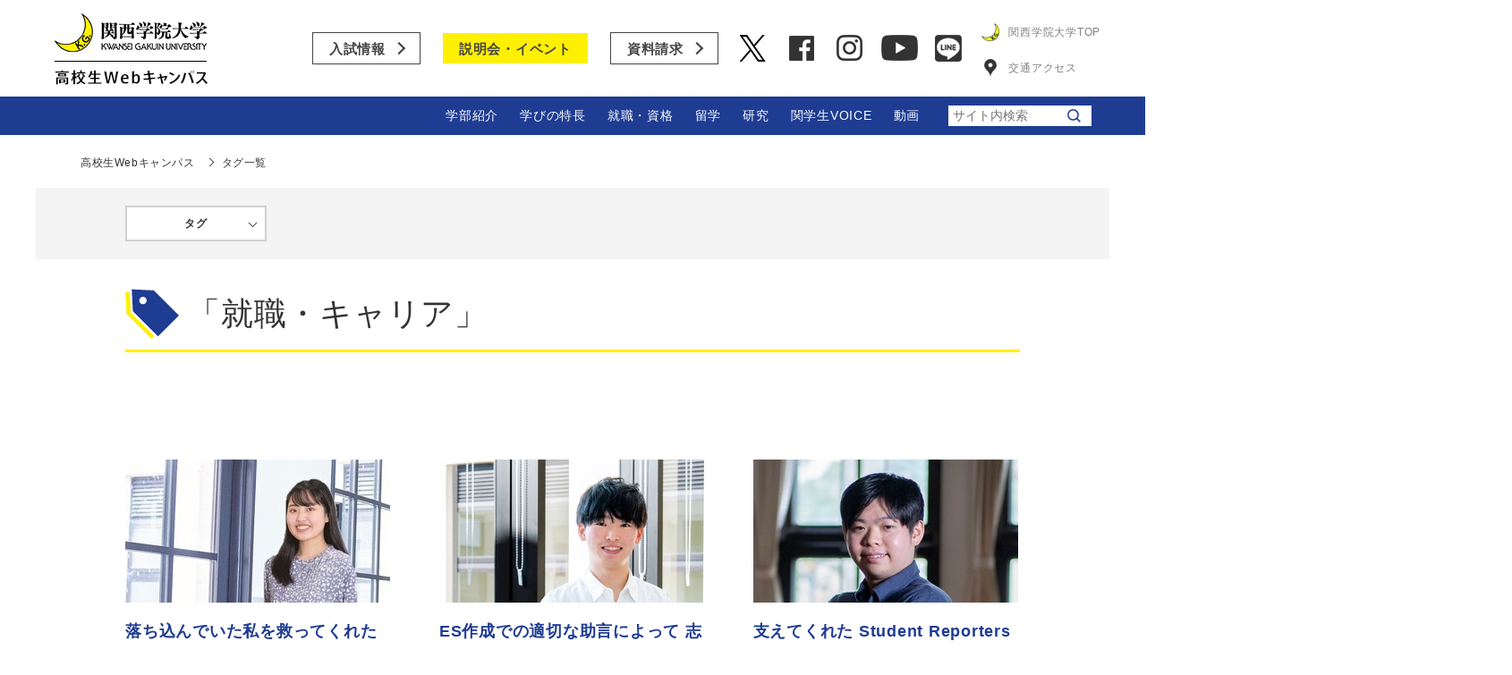

--- FILE ---
content_type: text/html; charset=utf-8
request_url: https://whatfor.kwansei.ac.jp/article/tag_hs/career
body_size: 36733
content:
<!DOCTYPE html>
<html lang="ja">
<head>
<title>タグ一覧 | 高校生Webキャンパス</title>
<meta charset="UTF-8">
<meta http-equiv="X-UA-Compatible" content="IE=edge">
<meta name="description" content="">
<meta name="keywords" content="">
<link rel="SHORTCUT ICON" href="/cms/kwansei_hs/favicon.ico">
<link rel="stylesheet" href="/cms/kwansei_hs/css/common/reset.css">
<link rel="stylesheet" href="/cms/kwansei_hs/css/common/common_202104.css">
<link rel="stylesheet" href="/cms/kwansei/css/movie_area.css">



<script src="https://code.jquery.com/jquery-2.2.4.min.js" integrity="sha256-BbhdlvQf/xTY9gja0Dq3HiwQF8LaCRTXxZKRutelT44=" crossorigin="anonymous"></script>
<meta property="og:site_name" content="関西学院大学">
<meta property="og:url" content="https://whatfor.kwansei.ac.jp/article/tag_hs/career">
<meta property="og:title" content="タグ一覧 | 高校生Webキャンパス">
<meta property="og:description" content="">
<meta property="og:image" content="">
<meta property="og:type" content="article">
<meta name="twitter:card" content="summary">

<link rel="stylesheet" href="/cms/kwansei_hs/css/common/common_add.css">
<link rel="stylesheet" href="/cms/kwansei_hs/css/common/sticky.css">
<!--<script type="text/javascript">
if ((navigator.userAgent.indexOf('iPhone') > 0) || navigator.userAgent.indexOf('iPod') > 0 || navigator.userAgent.indexOf('Android') > 0) {
        document.write('<meta name="viewport" content="width=device-width, initial-scale=1">');
    }else{
        document.write('<meta name="viewport" content="width=1200">');
    }
</script>-->
<meta name="viewport" content="width=1200">
<style>
.filter {
    top: 56px;
}
</style><link rel="canonical" href="https://whatfor.kwansei.ac.jp/article/tag_hs/career">
<link rel="stylesheet" href="/cms/kwansei_hs/css/common/modal.css">

<!-- Google Tag Manager -->
<script>(function(w,d,s,l,i){w[l]=w[l]||[];w[l].push({'gtm.start':
new Date().getTime(),event:'gtm.js'});var f=d.getElementsByTagName(s)[0],
j=d.createElement(s),dl=l!='dataLayer'?'&l='+l:'';j.async=true;j.src=
'https://www.googletagmanager.com/gtm.js?id='+i+dl;f.parentNode.insertBefore(j,f);
})(window,document,'script','dataLayer','GTM-W2BNS5T');</script>
<!-- End Google Tag Manager -->

<script>
$(window).on('load',function(){
  if(document.URL.match('\.ecbeing\.biz')){
    var url = location.href
    url = url.replace('https://' + location.hostname,'https://whatfor.kwansei.ac.jp');
    location.href=url;
  }
});
</script>

</head>
<body>
<!-- Google Tag Manager (noscript) -->
<noscript><iframe src="https://www.googletagmanager.com/ns.html?id=GTM-W2BNS5T"
height="0" width="0" style="display:none;visibility:hidden"></iframe></noscript>
<!-- End Google Tag Manager (noscript) -->

<div class="wrapper">
<div class="forcms_block"><!-- 20250423 -->
<div class="js-sticky">
<div class="headerGroup">
<div class="headerGroup__inner">

<header class="header">
  <div class="header__inner">
    <div class="header__logo">
      <span contenteditable="false" tabindex="-1">
        <a data-widget="image" href="/"><img alt="関西学院大学 高校生特設サイト" src="/cms/kwansei_hs/img/common/logo-header2.png"><img alt="関西学院大学 高校生特設サイト" src="/cms/kwansei_hs/img/common/logo-header-fixed.png"></a>
      </span>
    </div>
    
    <div class="header__btns">
      <a class="header__btn header__btn--01" href="https://www.kwansei.ac.jp/admissions/" onclick="gtag('event', 'admission', {'event_category': 'click', 'event_label': 'tag01', 'value': '1'});" target="_blank"><span>入試情報</span></a>
      <a class="header__btn header__btn--02" href="https://www.kwansei.ac.jp/admissions/events/" target="_blank"><span>説明会・イベント</span></a>
      <a class="header__btn header__btn--01" href="https://www.kwansei.ac.jp/admissions/admissions_004779.html" target="_blank"><span>資料請求</span></a>
      <span contenteditable="false" tabindex="-1"><a class="header__btn header__btn--sns" data-widget="image" href="http://twitter.com/KwanseiGakuin" target="_blank"><img alt="Twitter" src="/cms/kwansei_hs/img/common/icon-sns-twitter.png"></a></span>
      <span contenteditable="false" tabindex="-1"><a class="header__btn header__btn--sns" data-widget="image" href="http://www.facebook.com/KwanseiGakuinUniversity" target="_blank"><img alt="Facebook" src="/cms/kwansei_hs/img/common/icon-sns-facebook.png"></a></span>
      <span contenteditable="false" tabindex="-1"><a class="header__btn header__btn--sns" data-widget="image" href="https://www.instagram.com/kwanseigakuinuniv_subchannel/" target="_blank"><img alt="Instagram" src="/cms/kwansei_hs/img/common/icon-sns-instagram.png"></a></span>
      <span contenteditable="false" tabindex="-1"><a class="header__btn header__btn--sns" data-widget="image" href="https://www.youtube.com/@kwansei_admission" target="_blank"><img alt="Youtube" src="/cms/kwansei_hs/img/common/icon-sns-youtube.png"></a></span>
      <span contenteditable="false" tabindex="-1"><a class="header__btn header__btn--sns" data-widget="image" href="https://lin.ee/dobhw81" target="_blank"><img alt="LINE" src="/cms/kwansei_hs/img/common/icon-sns-line.png"></a></span>
      <div class="header_menu_btn">
        <a class="header_menu_btn_top" href="https://www.kwansei.ac.jp/index.html" target="_blank"><span contenteditable="false" tabindex="-1"><img alt="関西学院大学TOP" data-widget="image" src="/cms/kwansei_hs/img/common/hptop_pc.png"></span><span class="header_menu_btn_text">関西学院大学TOP</span></a>
        <br>
        <a class="header_menu_btn_access" href="https://www.kwansei.ac.jp/pr/pr_001816.html" target="_blank"><span contenteditable="false" tabindex="-1"><img alt="交通アクセス" data-widget="image" src="/cms/kwansei_hs/img/common/access_pc.png"></span><span class="header_menu_btn_text">交通アクセス</span></a>
      </div>
    </div>
  </div>
</header>

<nav class="navGrobal">
  <div class="navGrobal__inner">
    <ul class="navGrobal__list">
      <li class="navGrobal__item js-megadrop">
        <a class="js-megadrop__hook" href="/schools"><span>学部紹介</span></a>
        <div class="navGrobal__child js-megadrop__cont">
          <div class="navGrobal__child__row">
            <div class="navGrobal__child__head">
              <p class="navGrobal__child__head__title">学部紹介</p>
              <p class="navGrobal__child__detail">
                <a href="/schools">学部一覧はこちら</a>
              </p>
            </div>
            
            <div class="navGrobal__child__body">
              <div class="navGrobal__child__body__col">
                <div class="navGrobal__child__body__title">西宮上ケ原キャンパス</div>
                <ul class="navGrobal__child__body__list">
                  <li><a href="/schools/detail/theology">神学部</a></li>
                  <li><a href="/schools/detail/humanities">文学部</a></li>
                  <li><a href="/schools/detail/sociology">社会学部</a></li>
                  <li><a href="/schools/detail/lawandpolitics">法学部</a></li>
                  <li><a href="/schools/detail/economics">経済学部</a></li>
                  <li><a href="/schools/detail/businessadministration">商学部</a></li>
                  <li><a href="/schools/detail/humanwelfarestudies">人間福祉学部</a></li>
                  <li><a href="/schools/detail/internationalstudies">国際学部</a></li>
                </ul>
              </div>
              
              <div class="navGrobal__child__body__col">
                <div class="navGrobal__child__body__title">西宮聖和キャンパス</div>
                <ul class="navGrobal__child__body__list">
                  <li><a href="/schools/detail/education">教育学部</a></li>
                </ul>
              </div>
              
              <div class="navGrobal__child__body__col">
                <div class="navGrobal__child__body__title">神戸三田キャンパス</div>
                <ul class="navGrobal__child__body__list">
                  <li><a href="/schools/detail/policystudies">総合政策学部</a></li>
                  <li><a href="/schools/detail/science">理学部</a></li>
                  <li><a href="/schools/detail/engineering">工学部</a></li>
                  <li><a href="/schools/detail/bes">生命環境学部</a></li>
                  <li><a href="/schools/detail/architecture">建築学部</a></li>
                </ul>
              </div>
            </div>
          </div>
        </div>
      </li>
        <li class="navGrobal__item js-megadrop">
        <a class="js-megadrop__hook" href="/learn"><span>学びの特長</span></a>
        <div class="navGrobal__child js-megadrop__cont">
          <div class="navGrobal__child__row">
            <div class="navGrobal__child__head">
              <p class="navGrobal__child__head__title">学びの特長</p>
              <p class="navGrobal__child__detail"><a href="/learn">学びの特長一覧はこちら</a></p>
            </div>
            
            <div class="navGrobal__child__body">
              <div class="navGrobal__child__body__col">
                <ul class="navGrobal__child__body__list">
                  <li><a href="/learn/ai">AI活用人材育成プログラム</a></li>
                  <li><a href="/learn/university-wide-programs">全学部共通科目</a></li>
                </ul>
              </div>
              
              <div class="navGrobal__child__body__col">
                <ul class="navGrobal__child__body__list">
                  <li><a href="/learn/other">他学部履修制度</a></li>
                </ul>
              </div>
              
              <div class="navGrobal__child__body__col">
                <ul class="navGrobal__child__body__list">
                  <li><a href="/learn/programs">学部独自科目</a></li>
                </ul>
              </div>
            </div>
          </div>
        </div>
      </li>
        
      <li class="navGrobal__item js-megadrop">
        <a class="js-megadrop__hook" href="/career"><span>就職・資格</span></a>
        <div class="navGrobal__child js-megadrop__cont">
          <div class="navGrobal__child__row">
            <div class="navGrobal__child__head">
              <p class="navGrobal__child__head__title">就職・資格</p>
              <p class="navGrobal__child__detail"><a href="/career">就職・資格一覧はこちら</a></p>
            </div>
            
            <div class="navGrobal__child__body">
              <div class="navGrobal__child__body__col">
                <ul class="navGrobal__child__body__list">
                  <li><a href="/career/employment">データで見る就職実績</a></li>
                </ul>
              </div>
              
              <div class="navGrobal__child__body__col">
                <ul class="navGrobal__child__body__list">
                  <li><a href="/career/support_system">質の高いキャリア支援</a></li>
                  <li><a href="/career/career_support">手厚いサポート</a></li>
                </ul>
              </div>
              
              <div class="navGrobal__child__body__col">
                <ul class="navGrobal__child__body__list">
                  <li><a href="/career/career_ed">キャリア教育</a></li>
                  <li><a href="/career/qualifications">資格　検定　免許</a></li>
                </ul>
              </div>
            </div>
          </div>
        </div>
      </li>
    

      <li class="navGrobal__item js-megadrop">
        <a class="js-megadrop__hook" href="/international"><span>留学</span></a>
      </li>
      <li class="navGrobal__item js-megadrop">
        <a class="js-megadrop__hook" href="/research"><span>研究</span></a>
      </li>
      <li class="navGrobal__item js-megadrop">
        <a class="js-megadrop__hook" href="/messages"><span>関学生VOICE</span></a>
        <div class="navGrobal__child js-megadrop__cont">
          <div class="navGrobal__child__row">
            <div class="navGrobal__child__head">
              <p class="navGrobal__child__head__title">関学生VOICE</p>
              <p class="navGrobal__child__detail"><a href="/messages">関学生VOICE一覧はこちら</a></p>
            </div>
            <div class="navGrobal__child__body">
              <div class="navGrobal__child__body__col">
                <ul class="navGrobal__child__body__list">
                  <li><a href="/messages/samearea">地元の先輩からのメッセージ</a></li>
                  <li><a href="/messages/s-research">研究・プロジェクト</a></li>
                </ul>
              </div>
              
              <div class="navGrobal__child__body__col">
                <ul class="navGrobal__child__body__list">
                  <li><a href="/messages/campuslife">クラブ・サークル</a></li>
                </ul>
              </div>
              
              <div class="navGrobal__child__body__col">
                <ul class="navGrobal__child__body__list">
                  <li><a href="/messages/appeal">関西学院大学の魅力</a></li>
                </ul>
              </div>
            </div>
          </div>
        </div>
      </li>
        <li class="navGrobal__item js-megadrop">
        <a class="js-megadrop__hook" href="https://www.youtube.com/@kwansei_admission" target="_blank"><span>動画</span></a>
      </li>
        <!--非表示開始
      <li class="navGrobal__item js-megadrop">
        <a class="js-megadrop__hook" href="/movie"><span>動画</span></a>
        <div class="navGrobal__child js-megadrop__cont">
          <div class="navGrobal__child__row">
            <div class="navGrobal__child__head">
              <p class="navGrobal__child__head__title">動画</p>
              <p class="navGrobal__child__detail">
                <a href="/movie">動画一覧はこちら</a>
              </p>
            </div>
            
            <div class="navGrobal__child__body">
              <div class="navGrobal__child__body__col">
                <ul class="navGrobal__child__body__list">
                  <li><a href="/movie/campuslife">キャンパスライフ</a></li>
                  <li><a href="/movie/learn">学び</a></li>
                </ul>
              </div>
              
              <div class="navGrobal__child__body__col">
                <ul class="navGrobal__child__body__list">
                  <li><a href="/movie/admissions">入試情報</a></li>
                  <li><a href="/movie/study_abroad">留学</a></li>
                </ul>
              </div>
              
              <div class="navGrobal__child__body__col">
                <ul class="navGrobal__child__body__list">
                  <li><a href="/movie/career">就職・奨学金など</a></li>
                </ul>
              </div>
            </div>
          </div>
        </div>
      </li>
非表示終了-->
    </ul>
<!--
<div class="search">
<form action="/search" method="get"><input name="q" placeholder="サイト内検索" type="text" value=""><input alt="検索" name="btnSearch" src="/cms/kwansei_hs/img/common/icon-search.png" type="image"></form>
</div>-->
    <div class="searchDrop js-searchDrop">
      <a class="search__hook js-searchDrop__hook" href="javascript:;"><span contenteditable="false" tabindex="-1"><svg id="icon" xmlns="http://www.w3.org/2000/svg" width="17.313" height="17.663" viewBox="0 0 17.313 17.663"><title>検索</title><path id="パス_30" data-name="パス 30" d="M-1822.7,133.647l4.392,4.392" transform="translate(1834.203 -121.789)" fill="none" stroke="#333" stroke-linecap="round" stroke-width="2"/><g id="楕円形_1" data-name="楕円形 1" fill="#fff" stroke="#333" stroke-linecap="round" stroke-width="2"><circle cx="7.142" cy="7.142" r="7.142" stroke="none"/><circle cx="7.142" cy="7.142" r="6.142" fill="none"/></g></svg></span></a>
      <div class="search js-searchDrop__cont">
        <div class="gcse-searchbox-only"></div>
<script async src="https://cse.google.com/cse.js?cx=4efe85644d422202f"></script><script type="text/javascript" defer>
window.onload = function(){
document.getElementById('gsc-i-id1').placeholder = 'サイト内検索';
};
</script>
      </div>
    </div>
  </div>
</nav>
<link href="/cms/kwansei_hs/css/common/google_search.css" rel="stylesheet">
<div class="utilBtns">
<a class="utilBtn utilBtn__access" href="https://www.kwansei.ac.jp/access/" target="_blank"><span contenteditable="false" tabindex="-1"><img alt="交通アクセス" data-widget="image" src="/cms/kwansei_hs/img/common/access_pc.png"></span></a>
<a class="utilBtn utilBtn__info" href="https://www.kwansei.ac.jp/admissions/index.html" onclick="gtag('event', 'admission', {'event_category': 'click', 'event_label': 'tag01', 'value': '1'});" target="_blank">入試情報</a>
</div>

</div>
</div>
</div>
</div>

<div class="content">
<script src="/cms/lib/js/structured_data/breadcrumbs.js"></script>
<div class="forcms_block breadCrumbwrap">
    <div class="breadCrumb">
		<ul class="breadCrumb__list">
			<li class="breadCrumb__item"><a href="/">高校生Webキャンパス</a></li><!--パンくずリンク--> <!--パンくずラベル-->
<li class="breadCrumb__item"><strong>タグ一覧</strong></li>
		</ul>
    </div>
</div><div class="programTags js-acc programuTagsList FooterTagList forcms_block">
	<a class="programTags__btn js-acc__hook is-close" href="javascript:;"><span>タグ</span></a>
	<div class="programTags__cont js-acc__cont is-close">
		<div class="programTags__cont__inner">
			<a class="programTag" href="/article/tag_hs/covid"><span>コロナ</span></a>
			<a class="programTag" href="/article/tag_hs/movie"><span>動画</span></a>
			<a class="programTag" href="/article/tag_hs/class"><span>授業</span></a>
			<a class="programTag" href="/article/tag_hs/research"><span>研究</span></a>
			<a class="programTag" href="/article/tag_hs/space"><span>宇宙</span></a>
			<a class="programTag" href="/article/tag_hs/abroad"><span>留学・国際交流</span></a>
			<a class="programTag" href="/article/tag_hs/united"><span>国連</span></a>
			<a class="programTag" href="/article/tag_hs/international_organization"><span>国際機関</span></a>
			<a class="programTag" href="/article/tag_hs/challenge"><span>ダブルチャレンジ</span></a>
			<a class="programTag" href="/article/tag_hs/career"><span>就職・キャリア</span></a>
			<a class="programTag" href="/article/tag_hs/club"><span>クラブ・サークル</span></a>
			<a class="programTag" href="/article/tag_hs/volunteer"><span>ボランティア</span></a>
			<a class="programTag" href="/article/tag_hs/graduate"><span>卒業生</span></a>
			<a class="programTag" href="/article/tag_hs/samearea_messages"><span>同郷の後輩へ</span></a>
			<a class="programTag" href="/article/tag_hs/s_theology"><span>神学部</span></a>
			<a class="programTag" href="/article/tag_hs/s_humanities"><span>文学部</span></a>
			<a class="programTag" href="/article/tag_hs/s_sociology"><span>社会学部</span></a>
			<a class="programTag" href="/article/tag_hs/s_law"><span>法学部</span></a>
			<a class="programTag" href="/article/tag_hs/s_economics"><span>経済学部</span></a>
			<a class="programTag" href="/article/tag_hs/s_ba"><span>商学部</span></a>
			<a class="programTag" href="/article/tag_hs/s_hws"><span>人間福祉学部</span></a>
			<a class="programTag" href="/article/tag_hs/s_is"><span>国際学部</span></a>
			<a class="programTag" href="/article/tag_hs/s_education"><span>教育学部</span></a>
			<a class="programTag" href="/article/tag_hs/s_policy"><span>総合政策学部</span></a>
			<a class="programTag" href="/article/tag_hs/s_science"><span>理学部</span></a>
			<a class="programTag" href="/article/tag_hs/s_engineering"><span>工学部</span></a>
			<a class="programTag" href="/article/tag_hs/s_bes"><span>生命環境学部</span></a>
			<a class="programTag" href="/article/tag_hs/s_architecture"><span>建築学部</span></a>
			<a class="programTag" href="/article/tag_hs/nuc"><span>西宮上ケ原キャンパス</span></a>
			<a class="programTag" href="/article/tag_hs/ksc"><span>神戸三田キャンパス</span></a>
			<a class="programTag" href="/article/tag_hs/nsc"><span>西宮聖和キャンパス</span></a>
		</div>
	</div>
</div><link href="/cms/kwansei_hs/css/common/common_add_2021.css" rel="stylesheet">
<h1 class="tagPageTitle"><img src="/cms/kwansei_hs/img/common/icon-tag.svg" alt="">「就職・キャリア」</h1>
<div class="section Articlesection">
<div class="section__inner">
<ul class="indexList indexList--col3 indexList--spCol1 js-setHgt visual_ forcms_block">


<li class="indexList__item">
<div class="messageBox messageBox03 js-setHgt__item">
<!--a class="messageBox__inner" href="https://whatfor.kwansei.ac.jp/messages/detail/65" -->
<div class="messageBox__figure messageBox03__figure">
<img src="/cms/career/support/230128__S3_107_トリミング_296.jpg" class="messageBox__image" alt=""/>

</div>
<!--タイトル-->


<div class="messageBox__figucaption__inner"><h2 class="messageBox__title messageBox03__title js-setHgt__child">落ち込んでいた私を救ってくれた 指導と励ましで自信が持てた</h2></div>



<div class="messageBox__text messageBox03__text">
<div class="messageBox__date messageBox03__date">2023.09.19</div>

<!--ラベル-->

<div class="messageBox__label">就職・資格</div>

<p>
<!--学部学年-->

<span class="messageBox__faculty">2023年 国際学部 国際学科卒
</span><br>


<strong> 草竹 美羽さん</strong>

</p>


<a class="messageBox__btn messageBox03__btn" href="https://whatfor.kwansei.ac.jp/messages/detail/65" ><span>MORE</span></a>

</div>
<!--/a-->
<div class="messageBox03__tags">
	
	
	
	
	
	
	
	
	
	
	
	
	
	
	
	
	
	
	
	
	
	
	
	
	
	
	
	
	
	
	
	
	
	
	
	
	
	
	
	
	
	
	<a class="programTag" href="/article/tag_hs/career">就職・キャリア</a>
	
	
	
	
	
	
	
	
	
	
	
	
	
	
	
	
	
	
	
	
	
	
	
	
	
	
	
	
	
	
	
	
	
	
	
	
	
	
	
	
	
	
	
	
	
	
	
	<a class="programTag" href="/article/tag_hs/s_is">国際学部</a>
	
	
	
	
	
	
	
	
	
	
	
	
	
	
	
	
	
	
	
	
	
	
	
	
	
	
	
	
	
	
	
	
	
	
	
	
	
	
	
	
	
	
</div>
</div>
</li>

<li class="indexList__item">
<div class="messageBox messageBox03 js-setHgt__item">
<!--a class="messageBox__inner" href="https://whatfor.kwansei.ac.jp/messages/detail/64" -->
<div class="messageBox__figure messageBox03__figure">
<img src="/cms/career/support/230209__S3_105_t_296.jpg" class="messageBox__image" alt=""/>

</div>
<!--タイトル-->


<div class="messageBox__figucaption__inner"><h2 class="messageBox__title messageBox03__title js-setHgt__child">ES作成での適切な助言によって 志望していた会社から内定を獲得</h2></div>



<div class="messageBox__text messageBox03__text">
<div class="messageBox__date messageBox03__date">2023.09.01</div>

<!--ラベル-->

<div class="messageBox__label">就職・資格</div>

<p>
<!--学部学年-->

<span class="messageBox__faculty">2023年理工学部研究科　環境・応用化学専攻卒
</span><br>


<strong>山名 弘祥さん</strong>

</p>


<a class="messageBox__btn messageBox03__btn" href="https://whatfor.kwansei.ac.jp/messages/detail/64" ><span>MORE</span></a>

</div>
<!--/a-->
<div class="messageBox03__tags">
	
	
	
	
	
	
	
	
	
	
	
	
	
	
	
	
	
	
	
	
	
	
	
	
	
	
	
	
	
	
	
	
	
	
	
	
	
	
	
	
	
	
	<a class="programTag" href="/article/tag_hs/career">就職・キャリア</a>
	
	
	
	
	
	
	
	
	
	
	
	
	
	
	
	
	
	
	
	
	
	
	
	
	
	
	
	
	
	
	
	
	
	
	
	
	
	
	
	
	
	
	
	
	
	
	
	
	
	
	
	
	
	
	
	
	
	
	
	
	
	
	
	
	
	
	
	<a class="programTag" href="/article/tag_hs/s_bes">生命環境学部</a>
	
	
	
	
	
	
	
	
	
	
	
	
	
	
	
	
	
	
	
	
	
	
</div>
</div>
</li>

<li class="indexList__item">
<div class="messageBox messageBox03 js-setHgt__item">
<!--a class="messageBox__inner" href="https://whatfor.kwansei.ac.jp/messages/detail/63" -->
<div class="messageBox__figure messageBox03__figure">
<img src="/cms/career/support/230208__S3_016_296.jpg" class="messageBox__image" alt=""/>

</div>
<!--タイトル-->


<div class="messageBox__figucaption__inner"><h2 class="messageBox__title messageBox03__title js-setHgt__child">支えてくれた Student Reporters 次は後輩を支援する立場へ</h2></div>



<div class="messageBox__text messageBox03__text">
<div class="messageBox__date messageBox03__date">2023.08.29</div>

<!--ラベル-->

<div class="messageBox__label">就職・資格</div>

<p>
<!--学部学年-->

<span class="messageBox__faculty">2023年商学部卒
</span><br>


<strong>金谷 峻輔さん</strong>

</p>


<a class="messageBox__btn messageBox03__btn" href="https://whatfor.kwansei.ac.jp/messages/detail/63" ><span>MORE</span></a>

</div>
<!--/a-->
<div class="messageBox03__tags">
	
	
	
	
	
	
	
	
	
	
	
	
	
	
	
	
	
	
	
	
	
	
	
	
	
	
	
	
	
	
	
	
	
	
	
	
	
	
	
	
	
	
	<a class="programTag" href="/article/tag_hs/career">就職・キャリア</a>
	
	
	
	
	
	
	
	
	
	
	
	
	
	
	
	
	
	
	
	
	
	
	
	
	
	
	
	
	
	
	
	
	
	
	
	
	
	
	
	<a class="programTag" href="/article/tag_hs/s_ba">商学部</a>
	
	
	
	
	
	
	
	
	
	
	
	
	
	
	
	
	
	
	
	
	
	
	
	
	
	
	
	
	
	
	
	
	
	
	
	
	
	
	
	
	
	
	
	
	
	
	
	
	
	
</div>
</div>
</li>

<li class="indexList__item">
<div class="messageBox messageBox03 js-setHgt__item">
<!--a class="messageBox__inner" href="https://whatfor.kwansei.ac.jp/webcampus/detail_old/132" -->
<div class="messageBox__figure messageBox03__figure">

<img src="/cms/kwansei_hs/img/webcampus/learn/キャリアセンター_サムネイル.png" class="messageBox__image" alt=""/>
</div>
<!--タイトル-->



<div class="messageBox__figucaption__inner"><h2 class="messageBox__title messageBox03__title js-setHgt__child">2分半でわかる！関学のキャリアセンター</h2></div>
<div class="messageBox__text messageBox03__text">
<div class="messageBox__date messageBox03__date">2021.08.05</div>

<!--ラベル-->

<div class="messageBox__label">就職・奨学金など</div>

<p>
<!--学部学年-->

<span class="messageBox__faculty">
</span><br>




</p>

<div class="movie_list"><span class="messageBox__btn messageBox03__btn moviemore" data-movie-id="7I3sqpjII90">PLAY</span></div>

</div>
<!--/a-->
<div class="messageBox03__tags">
	
	
	
	
	
	
	
	
	
	
	<a class="programTag" href="/article/tag_hs/movie">動画</a>
	
	
	
	
	
	
	
	
	
	
	
	
	
	
	
	
	
	
	
	
	
	
	
	
	
	
	
	
	
	
	
	<a class="programTag" href="/article/tag_hs/career">就職・キャリア</a>
	
	
	
	
	
	
	
	
	
	
	
	
	
	
	
	
	
	
	
	
	
	
	
	
	
	
	
	
	
	
	
	
	
	
	
	
	
	
	
	
	
	
	
	
	
	
	
	
	
	
	
	
	
	
	
	
	
	
	
	
	
	
	
	
	
	
	
	
	
	
	
	
	
	
	
	
	
	
	
	
	
	
	
	
	
	
	
	
	
	
</div>
</div>
</li>

<li class="indexList__item">
<div class="messageBox messageBox03 js-setHgt__item">
<!--a class="messageBox__inner" href="https://whatfor.kwansei.ac.jp/webcampus/detail_old/104" -->
<div class="messageBox__figure messageBox03__figure">

<img src="/cms/kwansei_admissions/img/common/2021/20210419大学説明.png" class="messageBox__image" alt=""/>
</div>
<!--タイトル-->



<div class="messageBox__figucaption__inner"><h2 class="messageBox__title messageBox03__title js-setHgt__child">大学紹介 ー関西学院大学の最新トピックスー</h2></div>
<div class="messageBox__text messageBox03__text">
<div class="messageBox__date messageBox03__date">2021.04.26</div>

<!--ラベル-->

<div class="messageBox__label">入試情報</div>

<p>
<!--学部学年-->

<span class="messageBox__faculty">
</span><br>




</p>

<div class="movie_list"><span class="messageBox__btn messageBox03__btn moviemore" data-movie-id="D2bslJwW2RE">PLAY</span></div>

</div>
<!--/a-->
<div class="messageBox03__tags">
	
	
	
	
	
	
	
	
	
	
	<a class="programTag" href="/article/tag_hs/movie">動画</a>
	
	
	
	<a class="programTag" href="/article/tag_hs/class">授業</a>
	
	
	
	<a class="programTag" href="/article/tag_hs/research">研究</a>
	
	
	
	
	
	
	
	<a class="programTag" href="/article/tag_hs/abroad">留学・国際交流</a>
	
	
	
	
	
	
	
	
	
	
	
	<a class="programTag" href="/article/tag_hs/challenge">ダブルチャレンジ</a>
	
	
	
	<a class="programTag" href="/article/tag_hs/career">就職・キャリア</a>
	
	
	
	<a class="programTag" href="/article/tag_hs/club">クラブ・サークル</a>
	
	
	
	
	
	
	
	<a class="programTag" href="/article/tag_hs/graduate">卒業生</a>
	
	
	
	
	
	
	
	
	
	
	
	
	
	
	
	
	
	
	
	
	
	
	
	
	
	
	
	
	
	
	
	
	
	
	
	
	
	
	
	
	
	
	
	
	
	
	
	
	
	
	
	
	
	
	
	
	
	
	
	
	
	
	
	<a class="programTag" href="/article/tag_hs/nuc">西宮上ケ原キャンパス</a>
	
	
	
	<a class="programTag" href="/article/tag_hs/ksc">神戸三田キャンパス</a>
	
	
	
	<a class="programTag" href="/article/tag_hs/nsc">西宮聖和キャンパス</a>
	
	
	
	
	
	
</div>
</div>
</li>

<li class="indexList__item">
<div class="messageBox messageBox03 js-setHgt__item">
<!--a class="messageBox__inner" href="https://whatfor.kwansei.ac.jp/webcampus/detail_old/70" -->
<div class="messageBox__figure messageBox03__figure">

<img src="/cms/kwansei_hs/img/webcampus/learn/learn_movie30.jpg" class="messageBox__image" alt=""/>
</div>
<!--タイトル-->



<div class="messageBox__figucaption__inner"><h2 class="messageBox__title messageBox03__title js-setHgt__child">関西学院大学での学び「10の特色」</h2></div>
<div class="messageBox__text messageBox03__text">
<div class="messageBox__date messageBox03__date">2020.07.22</div>

<!--ラベル-->

<div class="messageBox__label">学び</div>

<p>
<!--学部学年-->

<span class="messageBox__faculty">
</span><br>




</p>

<div class="movie_list"><span class="messageBox__btn messageBox03__btn moviemore" data-movie-id="cW4zP8q4yHY">PLAY</span></div>

</div>
<!--/a-->
<div class="messageBox03__tags">
	
	
	
	
	
	
	
	
	
	
	<a class="programTag" href="/article/tag_hs/movie">動画</a>
	
	
	
	<a class="programTag" href="/article/tag_hs/class">授業</a>
	
	
	
	<a class="programTag" href="/article/tag_hs/research">研究</a>
	
	
	
	
	
	
	
	
	
	
	
	<a class="programTag" href="/article/tag_hs/united">国連</a>
	
	
	
	
	
	
	
	<a class="programTag" href="/article/tag_hs/challenge">ダブルチャレンジ</a>
	
	
	
	<a class="programTag" href="/article/tag_hs/career">就職・キャリア</a>
	
	
	
	
	
	
	
	<a class="programTag" href="/article/tag_hs/volunteer">ボランティア</a>
	
	
	
	
	
	
	
	
	
	
	
	
	
	
	
	
	
	
	
	
	
	
	
	
	
	
	
	
	
	
	
	
	
	
	
	
	
	
	
	
	
	
	
	
	
	
	
	
	
	
	
	
	
	
	
	
	
	
	
	
	
	
	
	
	
	
	
	
	
	
	
	
	
	
	
	
	
	
	
	
	
	
</div>
</div>
</li>

<li class="indexList__item">
<div class="messageBox messageBox03 js-setHgt__item">
<!--a class="messageBox__inner" href="https://whatfor.kwansei.ac.jp/webcampus/detail_old/31" -->
<div class="messageBox__figure messageBox03__figure">

<img src="/cms/kwansei_hs/img/webcampus/career/サムネイル（キャリア）.png" class="messageBox__image" alt=""/>
</div>
<!--タイトル-->



<div class="messageBox__figucaption__inner"><h2 class="messageBox__title messageBox03__title js-setHgt__child">「就職に強い関学」そのワケを教えます！</h2></div>
<div class="messageBox__text messageBox03__text">
<div class="messageBox__date messageBox03__date">2020.07.13</div>

<!--ラベル-->

<div class="messageBox__label">就職・奨学金など</div>

<p>
<!--学部学年-->

<span class="messageBox__faculty">
</span><br>




</p>

<div class="movie_list"><span class="messageBox__btn messageBox03__btn moviemore" data-movie-id="wuClsffGuIA">PLAY</span></div>

</div>
<!--/a-->
<div class="messageBox03__tags">
	
	
	
	
	
	
	
	
	
	
	<a class="programTag" href="/article/tag_hs/movie">動画</a>
	
	
	
	
	
	
	
	
	
	
	
	
	
	
	
	
	
	
	
	
	
	
	
	
	
	
	
	
	
	
	
	<a class="programTag" href="/article/tag_hs/career">就職・キャリア</a>
	
	
	
	
	
	
	
	
	
	
	
	
	
	
	
	
	
	
	
	
	
	
	
	
	
	
	
	
	
	
	
	
	
	
	
	
	
	
	
	
	
	
	
	
	
	
	
	
	
	
	
	
	
	
	
	
	
	
	
	
	
	
	
	
	
	
	
	
	
	
	
	
	
	
	
	
	
	
	
	
	
	
	
	
	
	
	
	
	
	
</div>
</div>
</li>

<li class="indexList__item">
<div class="messageBox messageBox03 js-setHgt__item">
<!--a class="messageBox__inner" href="https://whatfor.kwansei.ac.jp/learn/university-wide-programs/detail/7" -->
<div class="messageBox__figure messageBox03__figure">
<img src="/cms/kwansei_hs/img/learn/all/2019/1-19-5-11-PC_1.JPG" class="messageBox__image" alt="松岡さん"/>

</div>
<!--タイトル-->


<div class="messageBox__figucaption__inner"><h2 class="messageBox__title messageBox03__title js-setHgt__child">本気で取り組む現場での活動は貴重な経験の連続</h2></div>



<div class="messageBox__text messageBox03__text">
<div class="messageBox__date messageBox03__date">2019.12.13</div>

<!--ラベル-->
<div class="messageBox__label">全学部共通プログラム</div>

<p>
<!--学部学年-->

<span class="messageBox__faculty">理工学部2年生（理学部）
</span><br>


<strong>松岡甫さん</strong>

</p>


<a class="messageBox__btn messageBox03__btn" href="https://whatfor.kwansei.ac.jp/learn/university-wide-programs/detail/7" ><span>MORE</span></a>

</div>
<!--/a-->
<div class="messageBox03__tags">
	
	
	
	
	
	
	
	
	
	
	
	
	
	
	<a class="programTag" href="/article/tag_hs/class">授業</a>
	
	
	
	
	
	
	
	
	
	
	
	
	
	
	
	
	
	
	
	
	
	
	
	<a class="programTag" href="/article/tag_hs/challenge">ダブルチャレンジ</a>
	
	
	
	<a class="programTag" href="/article/tag_hs/career">就職・キャリア</a>
	
	
	
	
	
	
	
	
	
	
	
	
	
	
	
	
	
	
	
	
	
	
	
	
	
	
	
	
	
	
	
	
	
	
	
	
	
	
	
	
	
	
	
	
	
	
	
	
	
	
	
	
	
	
	
	
	
	
	
	<a class="programTag" href="/article/tag_hs/s_science">理学部</a>
	
	
	
	
	
	
	
	
	
	
	
	
	
	
	
	
	
	
	
	<a class="programTag" href="/article/tag_hs/ksc">神戸三田キャンパス</a>
	
	
	
	
	
	
	
	
	
	
</div>
</div>
</li>


</ul>
<div class="pagenation"><ul class="pagenation__list"></ul></div>
</div>
</div>
<link href="/cms/kwansei_hs/css/message/add_message_pc.css" rel="stylesheet">
<div class="modal">
  <div class="modal_bg"></div>
  <div class="movie_wrap">
    <div id="player1" class="player"></div>
    <div class="modal_close_btn"></div>
  </div>
</div>
<script src="https://www.youtube.com/iframe_api" defer></script>
<script src="/cms/kwansei_hs/js/modal.js" defer></script>

<div class="forcms_block"><div class="section">
<div class="section__inner">
<div class="mt-50">
<a class="btn btn--request" href="https://www.kwansei.ac.jp/admissions/request-docs/" target="_blank"><span><span>資料請求はこちら</span></span></a>
</div>

<div class="mt-60">
<a class="btn btn--request" href="https://lin.ee/dobhw81" style="background: #00b900;" target="_blank"><span><span><img alt="" height="20" src="/cms/kwansei_hs/img/common/LINE@_typeB.png" style="vertical-align: middle;margin-bottom: 4px;"> で入試情報をお届け！ 今すぐ友達登録！</span></span></a>
</div>
</div>
</div>
</div>
</div>

<div class="forcms_block"><div class="footer">
<div class="btnPageTop">
<a class="btnPageTop__hook" href="#top"><span>TOP</span></a>
</div>

<div class="footer__inner">
<p class="footer__sign">Kwansei Gakuin University</p>

<p class="footer__info
        ">〒662-8501 兵庫県西宮市上ケ原一番町 1-155<br>
<span>入学センター</span><span class="tel-number">（電話） 0798-54-6135</span> （開室時間） 月曜日から金曜日 8:50 ～ 16:50</p>
<small class="copy">Copyright &copy; Kwansei Gakuin University. All rights reserved.</small></div>
</div>
</div>
</div>
<script src="/cms/kwansei_hs/js/main_202104.js"></script>
<script src="/cms/kwansei_hs/js/sticky.js"></script>
<script>
(function($){
$('.js-searchDrop').each(function(){
let hook = $(this).find('.js-searchDrop__hook');
let cont = $(this).find('.js-searchDrop__cont');
hook.on('click',function(e){
e.preventDefault();
e.stopPropagation();
hook.toggleClass('is-open');
cont.toggleClass('is-open');
});
cont.on('click', function(e){
e.stopPropagation();
});
$(document).on('click', function(e){
if (hook.hasClass('is-open')) {
hook.removeClass('is-open');
cont.removeClass('is-open');
}
});
});
})(jQuery);
</script>
<script>
jQuery.easing.quart = function (x, t, b, c, d) { return -c * ((t = t / d - 1) * t * t * t - 1) + b; };
</script>
<script src="/cms/kwansei/js/movie_area.js"></script>

</body>
</html>


--- FILE ---
content_type: text/css
request_url: https://whatfor.kwansei.ac.jp/cms/kwansei_hs/css/common/common_202104.css
body_size: 82591
content:
@charset "UTF-8";
html {
  font-size: 62.5%;
  overflow: auto;
  color: #333333;
}

img {
  vertical-align: bottom;
}

body {
  overflow-x: hidden;
  width: 100%;
  min-width: 1140px;
  font-size: 15px;
  font-size: 1.5rem;
  font-family: "ヒラギノ角ゴ Pro W3", "Hiragino Kaku Gothic Pro", "メイリオ", Meiryo, "ＭＳ Ｐゴシック", "MS PGothic", sans-serif;
  line-height: 1.7;
  letter-spacing: 0.05em;
}

sup {
  font-size: 0.8em;
  position: relative;
  left: 0;
  bottom: 0.2em;
}

sub {
  font-size: 0.8em;
  position: relative;
  left: 0;
  top: 0.2em;
}

ul,
li {
  list-style-type: none;
}

.nobr,
nobr {
  display: inline-block;
  white-space: nowrap;
}

span, a {
  display: inline-block;
}

label {
  cursor: pointer;
}

input, button, select, textarea {
  margin: 10px 0;
}

input:not([type=radio], [type=checkbox], [type=image]), button, textarea, label > select, option {
  background: transparent;
  -webkit-border-image: none;
  outline: none;
  -webkit-box-shadow: none;
          box-shadow: none;
  border: none;
  -webkit-appearance: none;
  -webkit-rtl-ordering: logical;
}

select::-ms-expand {
  display: none;
}

input:not([type=submit], [type=radio], [type=checkbox], [type=image]), textarea {
  -webkit-box-sizing: border-box;
          box-sizing: border-box;
  padding: 0.5rem 1rem;
  border: solid 1px #d6d6d6;
  display: inline-block;
  width: auto;
}

input:not([type=radio], [type=checkbox], [type=image])[disabled], textarea[disabled] {
  background: rgba(64, 64, 64, 0.1);
  cursor: default;
}

button, input[type=submit], input[type=image], select, option {
  cursor: pointer;
}

button:focus, button::-moz-focus-inner, input[type=submit]:focus, input[type=submit]::-moz-focus-inner {
  border: 0;
  outline: none;
}

input:not([type=submit], [type=button], [type=checkbox], [type=radio], [type=image]),
select,
option,
textarea {
  -webkit-box-sizing: border-box;
          box-sizing: border-box;
  padding: 0 0.5rem;
}

input:not([type=submit], [type=button], [type=checkbox], [type=radio], [type=image]),
select {
  display: inline-block;
  height: 3.2rem;
}

select:not(.is-select) {
  color: rgba(0, 0, 0, 0.7);
}

option[disabled] {
  color: transparent !important;
  opacity: 0 !important;
  display: none !important;
}

.select {
  display: inline-block;
  position: relative;
}

.select:after {
  content: "";
  display: inline-block;
  width: 10px;
  height: 10px;
  border-bottom: solid 2px gray;
  border-left: solid 2px gray;
  position: absolute;
  top: 50%;
  right: 0.5em;
  -webkit-transform: translate(-50%, -75%) rotate(-45deg);
      -ms-transform: translate(-50%, -75%) rotate(-45deg);
          transform: translate(-50%, -75%) rotate(-45deg);
  z-index: 0;
}

.select select {
  width: 100%;
  z-index: 1;
  position: relative;
  padding-right: 2.5em;
  -webkit-box-sizing: border-box;
          box-sizing: border-box;
  border: none;
  -webkit-appearance: none;
  -moz-appearance: none;
  appearance: none;
  border: none;
  background: transparent;
}

.select.disabled {
  background: #404040;
  opacity: 0.5;
  cursor: default;
}

input[type=radio]:not([class]) {
  width: 1em;
  height: 1em;
  z-index: 0;
  position: relative;
  visibility: hidden;
}
input[type=radio]:not([class]) + label {
  padding-left: 1.8em;
  position: relative;
  left: -1em;
}
input[type=radio]:not([class]) + label:before, input[type=radio]:not([class]) + label:after {
  content: "";
  display: inline-block;
}
input[type=radio]:not([class]) + label:before {
  width: 10px;
  height: 10px;
  border: solid 1px silver;
  border-radius: 50%;
  position: absolute;
  top: 50%;
  left: 0.7em;
  -webkit-transform: translate(-50%, -55%);
      -ms-transform: translate(-50%, -55%);
          transform: translate(-50%, -55%);
  background: white;
}
input[type=radio]:not([class]):checked + label:after {
  width: 10px;
  height: 10px;
  background: gray;
  border: solid 3px white;
  -webkit-box-sizing: border-box;
          box-sizing: border-box;
  border-radius: 50%;
  position: absolute;
  top: 50%;
  left: 0.7em;
  -webkit-transform: translate(-50%, -55%);
      -ms-transform: translate(-50%, -55%);
          transform: translate(-50%, -55%);
  box-sizing: border-box;
}

input[type=checkbox]:not([class]) {
  width: 1em;
  height: 1em;
  background: red;
  z-index: 0;
  position: relative;
  visibility: hidden;
}
input[type=checkbox]:not([class]) + label {
  padding-left: 1.4em;
  position: relative;
  left: -1.4em;
}
input[type=checkbox]:not([class]) + label:before, input[type=checkbox]:not([class]) + label:after {
  content: "";
  display: inline-block;
}
input[type=checkbox]:not([class]) + label:before {
  width: 1em;
  height: 1em;
  border: solid 1px silver;
  position: absolute;
  left: -1px;
  top: -1px;
  background: white;
}
input[type=checkbox]:not([class]):checked + label:after {
  width: 0.5em;
  height: 0.9em;
  border-right: solid 2px gray;
  border-bottom: solid 2px gray;
  -webkit-box-shadow: border-box;
          box-shadow: border-box;
  position: absolute;
  left: 0;
  top: 0;
  -webkit-transform: rotate(45deg);
  -ms-transform: rotate(45deg);
  transform: rotate(45deg);
  margin-left: 0.2em;
  margin-top: -0.3em;
}

/* ==================================================
    モジュール
================================================== */
/* --------------------------------------------------
  調整
-------------------------------------------------- */
.is-hide {
  display: none !important;
}

.lts-n {
  letter-spacing: -0.04em;
}
.lts-ss {
  letter-spacing: -0.08em;
}

span[class*=lts-] {
  display: inline;
}

.f-half {
  width: 0.4em;
}

.fz-ss {
  font-size: 0.6em !important;
}
.fz-s {
  font-size: 0.85em !important;
}
.fz-l {
  font-size: 1.2em !important;
}
.fz-ll {
  font-size: 1.4em !important;
}
.fz-lll {
  font-size: 1.6em !important;
}

.ta-c {
  text-align: center !important;
}
.ta-r {
  text-align: right !important;
}
.ta-l {
  text-align: left !important;
}
.ta-j {
  text-align: justify !important;
  text-justify: inter-ideograph !important;
  -webkit-font-feature-settings: "palt";
          font-feature-settings: "palt";
}

span.ta-c {
  display: inline-block;
  text-align: center !important;
}
span.ta-r {
  display: inline-block;
  text-align: right !important;
}
span.ta-l {
  display: inline-block;
  text-align: left !important;
}

@media only screen and (max-width: 767px) {
  .sp-ta-c {
    text-align: center !important;
  }
  .sp-ta-r {
    text-align: right !important;
  }
  .sp-ta-l {
    text-align: left !important;
  }
}
.va-m, .va-t, .va-b {
  display: table-cell !important;
}
.va-m {
  vertical-align: middle !important;
}
.va-t {
  vertical-align: top !important;
}
.va-b {
  vertical-align: bottom !important;
}

/*  margin
================================================== */
.mw-auto {
  margin-left: auto !important;
  margin-right: auto !important;
}

.mt-0, .mh-0, .ma-0 {
  margin-top: 0rem !important;
}

.mr-0, .mw-0, .ma-0 {
  margin-right: 0rem !important;
}

.mb-0, .mh-0, .ma-0 {
  margin-bottom: 0rem !important;
}

.ml-0, .mw-0, .ma-0 {
  margin-left: 0rem !important;
}

.pt-0, .ph-0, .pa-0 {
  padding-top: 0rem !important;
}

.pr-0, .pw-0, .pa-0 {
  padding-right: 0rem !important;
}

.pb-0, .ph-0, .pa-0 {
  padding-bottom: 0rem !important;
}

.pl-0, .pw-0, .pa-0 {
  padding-left: 0rem !important;
}

.mt-5, .mh-5, .ma-5 {
  margin-top: 0.5rem !important;
}

.mr-5, .mw-5, .ma-5 {
  margin-right: 0.5rem !important;
}

.mb-5, .mh-5, .ma-5 {
  margin-bottom: 0.5rem !important;
}

.ml-5, .mw-5, .ma-5 {
  margin-left: 0.5rem !important;
}

.pt-5, .ph-5, .pa-5 {
  padding-top: 0.5rem !important;
}

.pr-5, .pw-5, .pa-5 {
  padding-right: 0.5rem !important;
}

.pb-5, .ph-5, .pa-5 {
  padding-bottom: 0.5rem !important;
}

.pl-5, .pw-5, .pa-5 {
  padding-left: 0.5rem !important;
}

.mt-10, .mh-10, .ma-10 {
  margin-top: 1rem !important;
}

.mr-10, .mw-10, .ma-10 {
  margin-right: 1rem !important;
}

.mb-10, .mh-10, .ma-10 {
  margin-bottom: 1rem !important;
}

.ml-10, .mw-10, .ma-10 {
  margin-left: 1rem !important;
}

.pt-10, .ph-10, .pa-10 {
  padding-top: 1rem !important;
}

.pr-10, .pw-10, .pa-10 {
  padding-right: 1rem !important;
}

.pb-10, .ph-10, .pa-10 {
  padding-bottom: 1rem !important;
}

.pl-10, .pw-10, .pa-10 {
  padding-left: 1rem !important;
}

.mt-15, .mh-15, .ma-15 {
  margin-top: 1.5rem !important;
}

.mr-15, .mw-15, .ma-15 {
  margin-right: 1.5rem !important;
}

.mb-15, .mh-15, .ma-15 {
  margin-bottom: 1.5rem !important;
}

.ml-15, .mw-15, .ma-15 {
  margin-left: 1.5rem !important;
}

.pt-15, .ph-15, .pa-15 {
  padding-top: 1.5rem !important;
}

.pr-15, .pw-15, .pa-15 {
  padding-right: 1.5rem !important;
}

.pb-15, .ph-15, .pa-15 {
  padding-bottom: 1.5rem !important;
}

.pl-15, .pw-15, .pa-15 {
  padding-left: 1.5rem !important;
}

.mt-20, .mh-20, .ma-20 {
  margin-top: 2rem !important;
}

.mr-20, .mw-20, .ma-20 {
  margin-right: 2rem !important;
}

.mb-20, .mh-20, .ma-20 {
  margin-bottom: 2rem !important;
}

.ml-20, .mw-20, .ma-20 {
  margin-left: 2rem !important;
}

.pt-20, .ph-20, .pa-20 {
  padding-top: 2rem !important;
}

.pr-20, .pw-20, .pa-20 {
  padding-right: 2rem !important;
}

.pb-20, .ph-20, .pa-20 {
  padding-bottom: 2rem !important;
}

.pl-20, .pw-20, .pa-20 {
  padding-left: 2rem !important;
}

.mt-25, .mh-25, .ma-25 {
  margin-top: 2.5rem !important;
}

.mr-25, .mw-25, .ma-25 {
  margin-right: 2.5rem !important;
}

.mb-25, .mh-25, .ma-25 {
  margin-bottom: 2.5rem !important;
}

.ml-25, .mw-25, .ma-25 {
  margin-left: 2.5rem !important;
}

.pt-25, .ph-25, .pa-25 {
  padding-top: 2.5rem !important;
}

.pr-25, .pw-25, .pa-25 {
  padding-right: 2.5rem !important;
}

.pb-25, .ph-25, .pa-25 {
  padding-bottom: 2.5rem !important;
}

.pl-25, .pw-25, .pa-25 {
  padding-left: 2.5rem !important;
}

.mt-30, .mh-30, .ma-30 {
  margin-top: 3rem !important;
}

.mr-30, .mw-30, .ma-30 {
  margin-right: 3rem !important;
}

.mb-30, .mh-30, .ma-30 {
  margin-bottom: 3rem !important;
}

.ml-30, .mw-30, .ma-30 {
  margin-left: 3rem !important;
}

.pt-30, .ph-30, .pa-30 {
  padding-top: 3rem !important;
}

.pr-30, .pw-30, .pa-30 {
  padding-right: 3rem !important;
}

.pb-30, .ph-30, .pa-30 {
  padding-bottom: 3rem !important;
}

.pl-30, .pw-30, .pa-30 {
  padding-left: 3rem !important;
}

.mt-35, .mh-35, .ma-35 {
  margin-top: 3.5rem !important;
}

.mr-35, .mw-35, .ma-35 {
  margin-right: 3.5rem !important;
}

.mb-35, .mh-35, .ma-35 {
  margin-bottom: 3.5rem !important;
}

.ml-35, .mw-35, .ma-35 {
  margin-left: 3.5rem !important;
}

.pt-35, .ph-35, .pa-35 {
  padding-top: 3.5rem !important;
}

.pr-35, .pw-35, .pa-35 {
  padding-right: 3.5rem !important;
}

.pb-35, .ph-35, .pa-35 {
  padding-bottom: 3.5rem !important;
}

.pl-35, .pw-35, .pa-35 {
  padding-left: 3.5rem !important;
}

.mt-40, .mh-40, .ma-40 {
  margin-top: 4rem !important;
}

.mr-40, .mw-40, .ma-40 {
  margin-right: 4rem !important;
}

.mb-40, .mh-40, .ma-40 {
  margin-bottom: 4rem !important;
}

.ml-40, .mw-40, .ma-40 {
  margin-left: 4rem !important;
}

.pt-40, .ph-40, .pa-40 {
  padding-top: 4rem !important;
}

.pr-40, .pw-40, .pa-40 {
  padding-right: 4rem !important;
}

.pb-40, .ph-40, .pa-40 {
  padding-bottom: 4rem !important;
}

.pl-40, .pw-40, .pa-40 {
  padding-left: 4rem !important;
}

.mt-45, .mh-45, .ma-45 {
  margin-top: 4.5rem !important;
}

.mr-45, .mw-45, .ma-45 {
  margin-right: 4.5rem !important;
}

.mb-45, .mh-45, .ma-45 {
  margin-bottom: 4.5rem !important;
}

.ml-45, .mw-45, .ma-45 {
  margin-left: 4.5rem !important;
}

.pt-45, .ph-45, .pa-45 {
  padding-top: 4.5rem !important;
}

.pr-45, .pw-45, .pa-45 {
  padding-right: 4.5rem !important;
}

.pb-45, .ph-45, .pa-45 {
  padding-bottom: 4.5rem !important;
}

.pl-45, .pw-45, .pa-45 {
  padding-left: 4.5rem !important;
}

.mt-50, .mh-50, .ma-50 {
  margin-top: 5rem !important;
}

.mr-50, .mw-50, .ma-50 {
  margin-right: 5rem !important;
}

.mb-50, .mh-50, .ma-50 {
  margin-bottom: 5rem !important;
}

.ml-50, .mw-50, .ma-50 {
  margin-left: 5rem !important;
}

.pt-50, .ph-50, .pa-50 {
  padding-top: 5rem !important;
}

.pr-50, .pw-50, .pa-50 {
  padding-right: 5rem !important;
}

.pb-50, .ph-50, .pa-50 {
  padding-bottom: 5rem !important;
}

.pl-50, .pw-50, .pa-50 {
  padding-left: 5rem !important;
}

/*  width
================================================== */
.w-0 {
  width: 0% !important;
}

.w-5 {
  width: 5% !important;
}

.w-10 {
  width: 10% !important;
}

.w-15 {
  width: 15% !important;
}

.w-20 {
  width: 20% !important;
}

.w-25 {
  width: 25% !important;
}

.w-30 {
  width: 30% !important;
}

.w-35 {
  width: 35% !important;
}

.w-40 {
  width: 40% !important;
}

.w-45 {
  width: 45% !important;
}

.w-50 {
  width: 50% !important;
}

.w-55 {
  width: 55% !important;
}

.w-60 {
  width: 60% !important;
}

.w-65 {
  width: 65% !important;
}

.w-70 {
  width: 70% !important;
}

.w-75 {
  width: 75% !important;
}

.w-80 {
  width: 80% !important;
}

.w-85 {
  width: 85% !important;
}

.w-90 {
  width: 90% !important;
}

.w-95 {
  width: 95% !important;
}

.w-100 {
  width: 100% !important;
}

.px-100 {
  width: 100px !important;
}

.px-105 {
  width: 105px !important;
}

.px-110 {
  width: 110px !important;
}

.px-115 {
  width: 115px !important;
}

.px-120 {
  width: 120px !important;
}

.px-125 {
  width: 125px !important;
}

.px-130 {
  width: 130px !important;
}

.px-135 {
  width: 135px !important;
}

.px-140 {
  width: 140px !important;
}

.px-145 {
  width: 145px !important;
}

.px-150 {
  width: 150px !important;
}

.px-155 {
  width: 155px !important;
}

.px-160 {
  width: 160px !important;
}

.px-165 {
  width: 165px !important;
}

.px-170 {
  width: 170px !important;
}

.px-175 {
  width: 175px !important;
}

.px-180 {
  width: 180px !important;
}

.px-185 {
  width: 185px !important;
}

.px-190 {
  width: 190px !important;
}

.px-195 {
  width: 195px !important;
}

.px-200 {
  width: 200px !important;
}

.px-205 {
  width: 205px !important;
}

.px-210 {
  width: 210px !important;
}

.px-215 {
  width: 215px !important;
}

.px-220 {
  width: 220px !important;
}

.px-225 {
  width: 225px !important;
}

.mt-60 {
  margin-top: 60px !important;
}

.pt-60 {
  padding-top: 60px !important;
}

/* --------------------------------------------------
  レイアウト
-------------------------------------------------- */
.row {
  display: -webkit-box;
  display: -ms-flexbox;
  display: flex;
  -ms-flex-wrap: wrap;
      flex-wrap: wrap;
  list-style-type: none;
  margin: 2rem -12px;
}
@media only screen and (min-width: 768px) and (max-width: 1139px) {
  .row {
    margin: 2rem -0.6rem;
  }
}
@media only screen and (max-width: 767px) {
  .row {
    margin: 2rem -0.5rem;
  }
}
.row__col {
  width: calc(100% - 24px);
  margin-left: 12px;
  margin-right: 12px;
  margin-bottom: 24px;
}
.row__col > *:last-child {
  margin-bottom: 0;
}
.row--col2 > .row__col {
  width: calc(50% - 24px);
}
.row--col3 > .row__col {
  width: calc(100% / 3 - 24px);
  max-width: calc(33% - 24px);
}
.row--col4 > .row__col {
  width: calc(25% - 24px);
}
.row--col5 > .row__col {
  width: calc(20% - 24px);
}

/* --------------------------------------------------
  セクション
-------------------------------------------------- */
.section {
  padding: 40px 0;
}
.section__inner > *:first-child {
  margin-top: 0;
}
.section__inner > *:last-child {
  margin-bottom: 0;
}

/* --------------------------------------------------
  リスト
-------------------------------------------------- */
.list {
  line-height: 2;
}
.list li a {
  text-indent: initial;
}
.list > li {
  list-style-type: none;
  text-indent: -1.5em;
  margin-left: 1.5em;
}
.list > li:before {
  content: "";
  display: inline-block;
  width: 0.2em;
  height: 0.2em;
  vertical-align: middle;
  background-color: #555;
  border-radius: 50%;
  text-indent: 0;
  margin-left: 0.6em;
  margin-right: 0.7em;
}

.listNote {
  line-height: 2;
}
.listNote > li {
  padding-left: 1.5em;
}
.listNote > li:before {
  content: "※";
  width: 1.5em;
  display: inline-block;
  position: relative;
  margin-left: -1.5em;
}

.listNoteNum {
  font-size: 12px;
  font-size: 1.2rem;
}
.listNoteNum > li {
  list-style-type: none;
  text-indent: -2em;
  margin-left: 2em;
  counter-increment: calc-ex9;
}
.listNoteNum > li:before {
  content: "※" counter(calc-ex9);
  display: inline-block;
  width: 2em;
  text-indent: 0;
}

/* --------------------------------------------------
  バナー
-------------------------------------------------- */
.bnrs {
  display: -webkit-box;
  display: -ms-flexbox;
  display: flex;
  -ms-flex-wrap: wrap;
      flex-wrap: wrap;
  -webkit-box-pack: justify;
      -ms-flex-pack: justify;
          justify-content: space-between;
}

/* --------------------------------------------------
  ページネーション
-------------------------------------------------- */
.pagenation {
  margin: 30px 0 -30px;
  padding: 16px;
  text-align: center;
}
.pagenation a {
  color: white;
}
.pagenation__btn a:hover {
  background-color: #cccccc;
  color: #ffffff;
}
.pagenation__list {
  letter-spacing: -0.5em;
}
.pagenation__link {
  position: relative;
  letter-spacing: 0.04em;
  display: inline-block;
  margin: 0 4px;
  color: #333;
}
.pagenation__btn {
  letter-spacing: 0.04em;
  display: inline-block;
  margin: 0 15px;
}
.pagenation__btn a {
  display: inline-block;
  height: 50px;
  line-height: 50px;
  min-width: 50px;
  text-align: center;
  -webkit-box-sizing: border-box;
          box-sizing: border-box;
  font-size: 18px;
  font-size: 1.8rem;
  -webkit-transition: all 0.3s;
  -o-transition: all 0.3s;
  transition: all 0.3s;
  background-color: #1e3c92;
}
.pagenation .cur a {
  color: #1e3c92;
  background-color: #FFF001;
}
.pagenation__link {
  margin: 0 10px;
}
.pagenation__link a {
  -webkit-transition: all 0.3s;
  -o-transition: all 0.3s;
  transition: all 0.3s;
  padding: 10px 0;
}
.pagenation__link a:hover {
  opacity: 0.75;
}
.pagenation__link--first a {
  position: relative;
}
.pagenation__link--first a:before {
  content: "";
  display: block;
  position: absolute;
  top: 50%;
  left: 10px;
  width: 0.5em;
  height: 0.5em;
  border-top: solid 2px;
  border-right: solid 2px;
  border-color: #1e3c92;
  -webkit-transform-origin: center;
      -ms-transform-origin: center;
          transform-origin: center;
  -webkit-transform: translateX(-50%) translateY(-50%) rotate(-135deg);
      -ms-transform: translateX(-50%) translateY(-50%) rotate(-135deg);
          transform: translateX(-50%) translateY(-50%) rotate(-135deg);
}
.pagenation__link--first a:after {
  content: "";
  display: block;
  position: absolute;
  top: 50%;
  left: 20px;
  width: 0.5em;
  height: 0.5em;
  border-top: solid 2px;
  border-right: solid 2px;
  border-color: #1e3c92;
  -webkit-transform-origin: center;
      -ms-transform-origin: center;
          transform-origin: center;
  -webkit-transform: translateX(-50%) translateY(-50%) rotate(-135deg);
      -ms-transform: translateX(-50%) translateY(-50%) rotate(-135deg);
          transform: translateX(-50%) translateY(-50%) rotate(-135deg);
}
.pagenation__link--last a {
  position: relative;
}
.pagenation__link--last a:before {
  content: "";
  display: block;
  position: absolute;
  top: 50%;
  right: 10px;
  width: 0.5em;
  height: 0.5em;
  border-top: solid 2px;
  border-right: solid 2px;
  border-color: #1e3c92;
  -webkit-transform-origin: center;
      -ms-transform-origin: center;
          transform-origin: center;
  -webkit-transform: translateX(50%) translateY(-50%) rotate(45deg);
      -ms-transform: translateX(50%) translateY(-50%) rotate(45deg);
          transform: translateX(50%) translateY(-50%) rotate(45deg);
}
.pagenation__link--last a:after {
  content: "";
  display: block;
  position: absolute;
  top: 50%;
  right: 20px;
  width: 0.5em;
  height: 0.5em;
  border-top: solid 2px;
  border-right: solid 2px;
  border-color: #1e3c92;
  -webkit-transform-origin: center;
      -ms-transform-origin: center;
          transform-origin: center;
  -webkit-transform: translateX(50%) translateY(-50%) rotate(45deg);
      -ms-transform: translateX(50%) translateY(-50%) rotate(45deg);
          transform: translateX(50%) translateY(-50%) rotate(45deg);
}
.pagenation__link--prev {
  padding: 0;
}
.pagenation__link--prev a {
  color: transparent;
  position: relative;
  padding: 0.3rem 1rem;
}
.pagenation__link--prev a:before {
  content: "";
  display: block;
  position: absolute;
  top: 50%;
  right: 10px;
  width: 0.5em;
  height: 0.5em;
  border-top: solid 2px;
  border-right: solid 2px;
  border-color: #1e3c92;
  -webkit-transform-origin: center;
      -ms-transform-origin: center;
          transform-origin: center;
  -webkit-transform: translateX(-50%) translateY(-50%) rotate(-135deg);
      -ms-transform: translateX(-50%) translateY(-50%) rotate(-135deg);
          transform: translateX(-50%) translateY(-50%) rotate(-135deg);
}
.pagenation__link--next {
  padding: 0;
}
.pagenation__link--next a {
  color: transparent;
  position: relative;
  padding: 0.3rem 1rem;
}
.pagenation__link--next a:before {
  content: "";
  display: block;
  position: absolute;
  top: 50%;
  left: 10px;
  width: 0.5em;
  height: 0.5em;
  border-top: solid 2px;
  border-right: solid 2px;
  border-color: #1e3c92;
  -webkit-transform-origin: center;
      -ms-transform-origin: center;
          transform-origin: center;
  -webkit-transform: translateX(50%) translateY(-50%) rotate(45deg);
      -ms-transform: translateX(50%) translateY(-50%) rotate(45deg);
          transform: translateX(50%) translateY(-50%) rotate(45deg);
}

/* --------------------------------------------------
  画像
-------------------------------------------------- */
.figure {
  margin: 10px 0;
  border-radius: 8px;
  overflow: hidden;
}

/* --------------------------------------------------
  画像テキスト
-------------------------------------------------- */
.lytImage:after {
  content: "";
  display: block;
  clear: both;
}
.lytImage--imageLeft .lytImage__image {
  float: left;
  padding-right: 25px;
  padding-bottom: 15px;
}
.lytImage--imageRight .lytImage__image {
  float: right;
  padding-left: 25px;
  padding-bottom: 15px;
}
.lytImage .lytImage__image {
  max-width: 50%;
}

/* --------------------------------------------------
  代替リスト
-------------------------------------------------- */
.dl01 dt {
  padding: 10px 20px;
  text-align: center;
  border: solid 1px #333333;
  display: inline-block;
  min-width: 280px;
  -webkit-box-sizing: border-box;
          box-sizing: border-box;
  margin-bottom: 15px;
}

/* --------------------------------------------------
  アイコン
-------------------------------------------------- */
.icon {
  font-weight: bold;
  font-size: 14px;
  font-size: 1.4rem;
  padding: 0 3px;
  line-height: 1;
  margin: 0 15px;
}
.icon--inquired {
  background: #f7807e;
  border-radius: 3px;
  color: white;
  font-size: 12px;
  font-size: 1.2rem;
  padding: 3px 10px 2px;
}

/* --------------------------------------------------
  テキスト
-------------------------------------------------- */
.textNote {
  font-size: 0.8em;
}

/* --------------------------------------------------
  フォーム
-------------------------------------------------- */
.tableForm {
  width: 100%;
  border-spacing: 1px;
  border-collapse: separate;
  background: #cccccc;
  margin: 40px 0 40px;
  border-collapse: separate;
  border-spacing: 1px;
  background: #cccccc;
  color: #555555;
  font-size: 14px;
  font-size: 1.4rem;
}
.tableForm tr th, .tableForm tr td {
  background: white;
  padding: 9px 15px;
  font-weight: normal;
  text-align: left;
}
.tableForm tr th {
  background: #f6f6f6;
  font-weight: bold;
  padding: 20px 15px;
  vertical-align: middle;
}
.tableForm tr td {
  vertical-align: middle;
}
.tableForm input {
  width: 300px !important;
  -webkit-box-sizing: border-box;
          box-sizing: border-box;
}
.tableForm input + *[class*=textNote], .tableForm label + *[class*=textNote], .tableForm select + *[class*=textNote] {
  display: inline-block;
  margin: 0;
  margin-left: 10px;
}

.innerList {
  margin: 20px 0;
  display: table;
  width: 100%;
}
.innerList > dt {
  display: table-cell;
  text-align: left;
  vertical-align: middle;
}
.innerList > dt:nth-of-type(1) {
  width: 20%;
}
.innerList > dt, .innerList > dd {
  display: table-cell;
  text-align: left;
  vertical-align: middle;
}

input[type=radio].radio {
  display: none;
}
input[type=radio].radio + label {
  padding-left: 20px;
  position: relative;
  margin-right: 20px;
}
input[type=radio].radio + label::before {
  content: "";
  display: block;
  position: absolute;
  top: 2px;
  left: 0;
  width: 14px;
  height: 14px;
  border: 1px solid #999;
  border-radius: 50%;
}
input[type=radio].radio:checked + label::after {
  content: "";
  display: block;
  position: absolute;
  top: 5px;
  left: 3px;
  width: 10px;
  height: 10px;
  background: #b6b6b6;
  border-radius: 50%;
}
input[type=radio].radio__text {
  font-size: 14px;
  font-size: 1.4rem;
}

button.btnSubmit {
  border-radius: 0;
  border: none;
  display: table;
  margin: 20px auto;
  background: #002f5f;
  height: 60px;
  color: white;
  font-size: 16px;
  font-size: 1.6rem;
  -webkit-transition: background 0.3s;
  -o-transition: background 0.3s;
  transition: background 0.3s;
  letter-spacing: 0.05em;
}
button.btnSubmit > span {
  min-width: 330px;
  display: table-cell;
  vertical-align: middle;
  text-align: center;
  -webkit-box-sizing: border-box;
          box-sizing: border-box;
}
button.btnSubmit:not([disabled]):hover {
  background: rgba(0, 47, 95, 0.5);
}

.btnSubmit:not(button) {
  cursor: pointer;
  border-radius: 0;
  border: none;
  display: table;
  margin: 20px auto;
  background: #009f9d;
  height: 60px;
  color: white;
  font-size: 16px;
  font-size: 1.6rem;
  -webkit-transition: background 0.3s;
  -o-transition: background 0.3s;
  transition: background 0.3s;
  letter-spacing: 0.05em;
  position: relative;
  overflow: hidden;
}
.btnSubmit:not(button) input[type=submit] {
  opacity: 0;
  position: absolute;
  top: 0;
  left: 0;
  width: 100%;
  height: 100%;
  z-index: 1;
  margin: 0;
  padding: 0;
}
.btnSubmit:not(button) > span {
  min-width: 330px;
  display: table-cell;
  vertical-align: middle;
  text-align: center;
  -webkit-box-sizing: border-box;
          box-sizing: border-box;
  position: relative;
  z-index: 0;
}
.btnSubmit:not(button):before {
  content: "";
  display: block;
  width: 100%;
  height: 100%;
  min-height: 60px;
  z-index: 0;
  background: #1e3c92;
  -webkit-transform-origin: left top;
      -ms-transform-origin: left top;
          transform-origin: left top;
  -webkit-transform: scale(0, 1);
      -ms-transform: scale(0, 1);
          transform: scale(0, 1);
  -webkit-transition: all 0.3s;
  -o-transition: all 0.3s;
  transition: all 0.3s;
  position: absolute;
  left: 0;
  top: 0;
}
.btnSubmit:not(button):not(.is-disabled):hover:before {
  -webkit-transform-origin: left top;
      -ms-transform-origin: left top;
          transform-origin: left top;
  -webkit-transform: scale(1, 1);
      -ms-transform: scale(1, 1);
          transform: scale(1, 1);
}

/* --------------------------------------------------
  ボタン
-------------------------------------------------- */
.btn {
  min-width: 280px;
  text-align: center;
  height: 50px;
  display: table;
  margin: auto;
  font-weight: bold;
  font-size: 18px;
  font-size: 1.8rem;
  -webkit-transition: all 0.3s;
  -o-transition: all 0.3s;
  transition: all 0.3s;
}
.btn > span {
  display: table-cell;
  vertical-align: middle;
}
.btn:hover {
  text-decoration: none;
  opacity: 0.75;
}
.btn--01 {
  background: #FFF001;
  color: #1e3c91;
}
.btn--01 > span > span {
  position: relative;
  padding: 0 1.8em;
}
.btn--01 > span > span:after {
  content: "";
  display: block;
  position: absolute;
  top: 50%;
  right: 0.5em;
  width: 8px;
  height: 8px;
  border-top: solid 2px;
  border-right: solid 2px;
  border-color: #1e3c91;
  -webkit-transform-origin: center;
      -ms-transform-origin: center;
          transform-origin: center;
  -webkit-transform: translateY(-50%) rotate(45deg);
      -ms-transform: translateY(-50%) rotate(45deg);
          transform: translateY(-50%) rotate(45deg);
}
.btn--01 .icon--window {
  margin-left: 0.2em;
  margin-top: -0.4em;
  vertical-align: middle;
  display: inline-block;
}
.btn--02 {
  background: #1e3c92;
  color: white;
}
.btn--02 > span > span {
  position: relative;
  padding: 0 1.8em;
}
.btn--02 > span > span:after {
  content: "";
  display: block;
  position: absolute;
  top: 50%;
  right: 0.5em;
  width: 8px;
  height: 8px;
  border-top: solid 2px;
  border-right: solid 2px;
  border-color: white;
  -webkit-transform-origin: center;
      -ms-transform-origin: center;
          transform-origin: center;
  -webkit-transform: translateY(-50%) rotate(45deg);
      -ms-transform: translateY(-50%) rotate(45deg);
          transform: translateY(-50%) rotate(45deg);
}
.btn--02 .icon--window {
  margin-left: 0.2em;
  margin-top: -0.4em;
  vertical-align: middle;
  display: inline-block;
}
.btn--380 {
  width: 380px;
}
.btn--back {
  background: #FFF001;
  color: #1e3c91;
}
.btn--back > span > span {
  position: relative;
  padding: 0 1.8em;
}
.btn--back > span > span:after {
  content: "";
  display: block;
  position: absolute;
  top: 50%;
  left: 0.5em;
  width: 8px;
  height: 8px;
  border-top: solid 2px;
  border-right: solid 2px;
  border-color: #1e3c91;
  -webkit-transform-origin: center;
      -ms-transform-origin: center;
          transform-origin: center;
  -webkit-transform: translateY(-50%) rotate(-135deg);
      -ms-transform: translateY(-50%) rotate(-135deg);
          transform: translateY(-50%) rotate(-135deg);
}
.btn--request {
  background: #1e3c92;
  max-width: 800px;
  width: 100%;
  color: white;
}

.content--top .section__inner {
  width: 1140px;
  padding: 0 70px;
  -webkit-box-sizing: border-box;
          box-sizing: border-box;
  margin: auto;
}

.section--info {
  background: url(../../img/top/bg-info.jpg) center no-repeat;
  background-size: cover;
  padding-top: 100px;
  padding-bottom: 60px;
}
.section--info .section__inner {
  position: relative;
  z-index: 1;
}
.section--info .topTitle {
  position: relative;
  width: 100vw;
  margin-left: 50%;
  -webkit-transform: translateX(-50%);
      -ms-transform: translateX(-50%);
          transform: translateX(-50%);
  text-align: center;
  margin-bottom: 60px;
}
.section--info .topTitle span {
  position: relative;
}
.section--info .topTitle span img {
  position: relative;
  z-index: 1;
}
.section--info .topTitle span:before {
  content: "";
  display: inline-block;
  width: calc(50vw + 100%);
  height: 30px;
  background: #ffbb00;
  background: -webkit-gradient(left top, right top, color-stop(0%, #ffbb00), color-stop(68%, #ffee00), color-stop(100%, #ffee00));
  background: -o-linear-gradient(left, #ffbb00 0%, #ffee00 68%, #ffee00 100%);
  background: -webkit-gradient(linear, left top, right top, from(#ffbb00), color-stop(68%, #ffee00), to(#ffee00));
  background: linear-gradient(to right, #ffbb00 0%, #ffee00 68%, #ffee00 100%);
  filter: progid:DXImageTransform.Microsoft.gradient( startColorstr="#ffbb00", endColorstr="#ffee00", GradientType=1 );
  position: absolute;
  bottom: 65px;
  right: 0;
  z-index: 0;
}

.infoList {
  margin-top: 30px;
}
.infoList__item:not(:first-child) {
  margin-top: 20px;
}
.infoList__item a {
  background: white;
  border: solid 1px #e5e5e5;
  display: block;
  width: 100%;
  padding: 20px;
  -webkit-box-sizing: border-box;
          box-sizing: border-box;
  color: #454545;
  -webkit-transition: all 0.3s;
  -o-transition: all 0.3s;
  transition: all 0.3s;
}
.infoList__item a:after {
  content: "";
  display: block;
  clear: both;
}
.infoList__item a:hover {
  opacity: 0.75;
}
.infoList__thumb {
  float: left;
}
.infoList__content {
  margin-top: 0;
  margin-bottom: 0;
  margin-left: 270px;
  margin-right: 10px;
}
.infoList__content dt {
  margin-bottom: 12px;
  padding-bottom: 20px;
  border-bottom: solid 2px #e5e5e5;
}
.infoList__content dd {
  font-weight: bold;
  font-size: 15px;
  font-size: 1.5rem;
}
.infoList__date {
  font-size: 12px;
  font-size: 1.2rem;
  margin-left: 30px;
}

.label--01 {
  background: #1e3c92;
  color: white;
  font-size: 12px;
  font-size: 1.2rem;
  min-width: 117px;
  text-align: center;
  height: 22px;
  line-height: 22px;
}
.label--02 {
  background: #1e3c92;
  color: white;
  font-size: 12px;
  font-size: 1.2rem;
  min-width: 156px;
  text-align: center;
  height: 27px;
  line-height: 27px;
}

.section--movie {
  padding-top: 100px;
}
.section--movie .topTitle {
  position: relative;
  text-align: left;
  margin-bottom: 55px;
}
.section--movie .topTitle span {
  position: relative;
}
.section--movie .topTitle span img {
  position: relative;
  z-index: 1;
}
.section--movie .topTitle span:before {
  content: "";
  display: inline-block;
  width: calc(80vw + 100%);
  height: 30px;
  background: #ffbb00;
  background: -webkit-gradient(left top, right top, color-stop(0%, #ffbb00), color-stop(68%, #ffee00), color-stop(100%, #ffee00));
  background: -o-linear-gradient(left, #ffbb00 0%, #ffee00 68%, #ffee00 100%);
  background: -webkit-gradient(linear, left top, right top, from(#ffbb00), color-stop(68%, #ffee00), to(#ffee00));
  background: linear-gradient(to right, #ffbb00 0%, #ffee00 68%, #ffee00 100%);
  filter: progid:DXImageTransform.Microsoft.gradient( startColorstr="#ffbb00", endColorstr="#ffee00", GradientType=1 );
  position: absolute;
  bottom: 52px;
  left: 0;
  z-index: 0;
}

.btns {
  display: -webkit-box;
  display: -ms-flexbox;
  display: flex;
  -webkit-box-pack: center;
      -ms-flex-pack: center;
          justify-content: center;
}
.btns .btn {
  margin: 0 50px;
}

.messageList__item:not(:first-child) {
  margin-top: 30px;
}
.messageList__item:nth-child(even) {
  text-align: right;
}
.messageList__item a {
  display: inline-block;
}
.messageList__item img {
  width: calc(100% + 2px);
}

.section--about {
  padding: 0;
}
.section--about .topTitle {
  position: relative;
  text-align: left;
  margin-bottom: 40px;
}
.section--about .topTitle span {
  position: relative;
}
.section--about .topTitle span img {
  position: relative;
  z-index: 1;
}
.section--about .topTitle span:before {
  content: "";
  display: inline-block;
  width: calc(80vw + 100%);
  height: 30px;
  background: #ffbb00;
  background: -webkit-gradient(left top, right top, color-stop(0%, #ffbb00), color-stop(68%, #ffee00), color-stop(100%, #ffee00));
  background: -o-linear-gradient(left, #ffbb00 0%, #ffee00 68%, #ffee00 100%);
  background: -webkit-gradient(linear, left top, right top, from(#ffbb00), color-stop(68%, #ffee00), to(#ffee00));
  background: linear-gradient(to right, #ffbb00 0%, #ffee00 68%, #ffee00 100%);
  filter: progid:DXImageTransform.Microsoft.gradient( startColorstr="#ffbb00", endColorstr="#ffee00", GradientType=1 );
  position: absolute;
  bottom: 56px;
  left: 0;
  z-index: 0;
}
.section--about .section__row {
  display: table;
  width: 100%;
}
.section--about .section__col {
  display: table-cell;
  vertical-align: middle;
}
.section--about .section__col--text {
  width: 400px;
  padding: 50px;
  -webkit-box-sizing: border-box;
          box-sizing: border-box;
}
.section--about .section__col--image {
  position: relative;
}
.section--about .section__col--image img {
  display: block;
  max-width: inherit;
  margin-left: -100px;
}

/*.section--faculties {
  background: url(../../img/top/bg-faculties.jpg) center no-repeat;
  background-size: cover;
  padding-top: 100px;
  padding-bottom: 140px;
}*/

/*20230206追加*/
.section--faculties {
  background: url(../../img/top/bg-faculties_202302.jpg) center no-repeat;
  background-size: cover;
  padding-top: 100px;
  padding-bottom: 140px;
}
.section--faculties .section__inner {
  position: relative;
  z-index: 1;
}
.section--faculties .topTitleWrap {
  margin-bottom: 60px;
}
.section--faculties .topTitle {
  position: relative;
  text-align: left;
  display: inline-block;
}
.section--faculties .topTitle + .topTitle {
  margin-top: 35px;
}
.section--faculties .topTitle:first-child span:before {
  bottom: 0;
}
.section--faculties .topTitle span {
  position: relative;
}
.section--faculties .topTitle span img {
  position: relative;
  z-index: 1;
}
.section--faculties .topTitle span:before {
  content: "";
  display: inline-block;
  width: calc(50vw + 100%);
  height: 30px;
  background: #ffbb00;
  background: -webkit-gradient(left top, right top, color-stop(0%, #ffbb00), color-stop(68%, #ffee00), color-stop(100%, #ffee00));
  background: -o-linear-gradient(left, #ffbb00 0%, #ffee00 68%, #ffee00 100%);
  background: -webkit-gradient(linear, left top, right top, from(#ffbb00), color-stop(68%, #ffee00), to(#ffee00));
  background: linear-gradient(to right, #ffbb00 0%, #ffee00 68%, #ffee00 100%);
  filter: progid:DXImageTransform.Microsoft.gradient( startColorstr="#ffbb00", endColorstr="#ffee00", GradientType=1 );
  position: absolute;
  bottom: 55px;
  right: 0;
  z-index: 0;
}

.facultiesList {
  display: -webkit-box;
  display: -ms-flexbox;
  display: flex;
  -ms-flex-wrap: wrap;
      flex-wrap: wrap;
  -webkit-box-pack: justify;
      -ms-flex-pack: justify;
          justify-content: space-between;
  width: 1000px;
}
.facultiesList__item {
  margin-bottom: 20px;
}
.facultiesList__item a {
  position: relative;
  -webkit-transition: all 0.3s;
  -o-transition: all 0.3s;
  transition: all 0.3s;
}
.facultiesList__item a:hover {
  opacity: 0.75;
}
.facultiesList__item a:hover img {
  opacity: 1;
}
.facultiesList__text {
  position: absolute;
  top: 0;
  left: 0;
}

.mv {
  position: relative;
  width: 1200px;
  margin-left: -100px;
  max-width: 1200px;
}
.mv > img {
  width: 100%;
}
.mv__title {
  position: absolute;
  top: 50%;
  left: 0;
  -webkit-transform: translateY(-50%);
      -ms-transform: translateY(-50%);
          transform: translateY(-50%);
}

.infoBlock:after {
  content: "";
  display: block;
  clear: both;
}
.infoBlock__figure {
  float: left;
}
.infoBlock__content {
  margin-left: 500px;
}
.infoBlock__head {
  padding-top: 10px;
}
.infoBlock__icons {
  font-size: 12px;
  font-size: 1.2rem;
  margin-top: 0;
  margin-bottom: 20px;
}
.infoBlock__date {
  margin-left: 10px;
  color: #aaa;
}
.infoBlock__ttl {
  border: solid 2px #e5e5e5;
  border-width: 2px 0;
  font-size: 18px;
  font-size: 1.8rem;
  line-height: 1.6111111111;
  padding: 10px 0;
  margin-bottom: 15px !important;
}
.infoBlock__body {
  font-size: 15px;
  font-size: 1.5rem;
  line-height: 1.7333333333;
  color: #454545;
}

.filter {
  position: relative;
  font-size: 12px;
  font-size: 1.2rem;
  font-weight: bold;
  margin-top: -10px;
}
.filter:after {
  content: "";
  display: block;
  clear: both;
}
.filter__btn {
  float: right;
  border: solid 2px #d0d0cf;
  background: white;
  color: #333333;
  position: relative;
  width: 180px;
  height: 32px;
  line-height: 32px;
  display: table;
  text-align: center;
}
.filter__btn:before {
  content: "";
  display: block;
  position: absolute;
  top: 50%;
  right: 10px;
  width: 0.5em;
  height: 0.5em;
  border-top: solid 1px;
  border-right: solid 1px;
  border-color: #333;
  -webkit-transform-origin: center;
      -ms-transform-origin: center;
          transform-origin: center;
  -webkit-transform: translateY(-60%) rotate(135deg);
      -ms-transform: translateY(-60%) rotate(135deg);
          transform: translateY(-60%) rotate(135deg);
  -webkit-transition: all 0.3s;
  -o-transition: all 0.3s;
  transition: all 0.3s;
}
.filter__btn.is-open:before {
  -webkit-transform: translateY(-50%) rotate(-45deg);
      -ms-transform: translateY(-50%) rotate(-45deg);
          transform: translateY(-50%) rotate(-45deg);
}
.filter__list {
  width: 180px;
  position: absolute;
  top: 36px;
  right: 0;
  margin: 0;
  -webkit-transition: max-height 0.3s;
  -o-transition: max-height 0.3s;
  transition: max-height 0.3s;
  max-height: 0;
  overflow: hidden;
  z-index: 2;
  border-left: solid 2px #d0d0cf;
  border-right: solid 2px #d0d0cf;
}
.filter__list.is-open {
  max-height: 500px;
  border-bottom: solid 2px #d0d0cf;
}
.filter__list ul {
  margin: 0;
}
.filter__list li a {
  background: white;
  color: #333333;
  display: table;
  width: 100%;
  height: 32px;
  position: relative;
}
.filter__list li a.is-current {
  color: #1e3c91;
}
.filter__list li a:after {
  content: "";
  display: block;
  width: calc(100% - 20px);
  height: 2px;
  background: #d0d0cf;
  position: absolute;
  bottom: 0;
  left: 10px;
}
.filter__list li a span {
  display: table-cell;
  vertical-align: middle;
  padding-left: 20px;
}
.filter__list li:last-child a:after {
  display: none;
}

.indexList {
  display: -webkit-box;
  display: -ms-flexbox;
  display: flex;
  -ms-flex-wrap: wrap;
      flex-wrap: wrap;
  -webkit-box-pack: justify;
      -ms-flex-pack: justify;
          justify-content: space-between;
  margin-top: 0;
}
.indexList__item {
  margin: 30px 0 !important;
  -webkit-box-sizing: border-box;
          box-sizing: border-box;
  display: inline-block;
  vertical-align: top;
}
.indexList--col2 .indexList__item {
  margin: 30px 0 !important;
  -webkit-box-sizing: border-box;
          box-sizing: border-box;
}
.indexList--col3 .indexList__item {
  margin: 30px 0 !important;
  -webkit-box-sizing: border-box;
          box-sizing: border-box;
}

.learnBox {
  text-decoration: none !important;
  color: #333333;
}
.learnBox__image {
  margin-bottom: 20px;
}
.learnBox__text {
  width: 100%;
  -webkit-box-sizing: border-box;
          box-sizing: border-box;
  position: relative;
}
.learnBox__text p {
  margin: 0;
  font-size: 12px;
  font-size: 1.2rem;
  font-weight: bold;
  line-height: 1.3571428571;
}
.learnBox__text p strong {
  font-size: 26px;
  font-size: 2.6rem;
  font-weight: normal;
  display: block;
  padding: 12px 0;
  border-bottom: solid 1px #333333;
  margin-bottom: 5px;
}
.learnBox__btn {
  position: absolute;
  right: 0;
  top: 2px;
  -webkit-transition: all 0.3s;
  -o-transition: all 0.3s;
  transition: all 0.3s;
  background: #1e3c92;
  width: 90px;
  height: 86px;
  line-height: 86px;
  font-weight: bold;
  transition: all 0.3s;
  -webkit-box-shadow: 3px 3px 3px 0 rgba(0, 0, 0, 0.3);
          box-shadow: 3px 3px 3px 0 rgba(0, 0, 0, 0.3);
}
.learnBox__btn span {
  display: block;
  text-align: center;
  color: white;
  position: relative;
  padding-right: 15px;
}
.learnBox__btn span:after {
  content: "";
  display: block;
  position: absolute;
  top: 50%;
  right: 15px;
  width: 10px;
  height: 10px;
  border-top: solid 2px;
  border-right: solid 2px;
  border-color: white;
  -webkit-transform-origin: center;
      -ms-transform-origin: center;
          transform-origin: center;
  -webkit-transform: translateY(-50%) rotate(45deg);
      -ms-transform: translateY(-50%) rotate(45deg);
          transform: translateY(-50%) rotate(45deg);
}
.learnBox:hover {
  opacity: 0.75;
}

.messageBox {
  width: 296px;
}
.messageBox a {
  display: block;
}
.messageBox__inner {
  text-decoration: none !important;
  position: relative;
}
.messageBox__figure {
  position: relative;
  margin: 0;
}
.messageBox__image {
  width: 100%;
  max-width: inherit;
}
.messageBox__figcaption {
  position: absolute;
  bottom: 0;
  left: 0;
  background: rgba(0, 0, 0, 0.3);
  color: white;
  width: 100%;
  padding: 15px 15px;
  -webkit-box-sizing: border-box;
          box-sizing: border-box;
}
.messageBox__figcaption__inner {
  padding: 30px 20px 20px;
  position: relative;
}
.messageBox__figcaption__inner p {
  margin: 0;
  font-weight: 600;
  line-height: 1.4;
}
.messageBox__figcaption__inner p strong {
  font-size: 21px;
  font-size: 2.1rem;
}
.messageBox__title {
  font-size: 18px;
  font-size: 1.8rem;
  line-height: 1.4;
}
.messageBox__text {
  position: relative;
  color: #333;
  margin-top: 10px;
}
.messageBox__text:after {
  content: "";
  display: block;
  clear: both;
}
.messageBox__text p {
  margin: 0;
  font-size: 1.2em;
}
.messageBox__label {
  font-size: 12px;
  font-size: 1.2rem;
  border-left: solid 4px #1e3c92;
  padding-left: 5px;
  margin-bottom: 5px;
  font-weight: bold;
}
.messageBox__faculty {
  margin-right: 1em;
}
.messageBox__date {
  position: absolute;
  top: 0;
  right: 0;
  font-size: 12px;
  font-size: 1.2rem;
}
.messageBox__btn {
  float: right;
  margin-top: 5px;
  font-size: 12px;
  -webkit-transition: all 0.3s;
  -o-transition: all 0.3s;
  transition: all 0.3s;
  background: #1e3c92;
  width: 70px;
  height: 40px;
  line-height: 40px;
  font-weight: bold;
  transition: all 0.3s;
}
.messageBox__btn span {
  display: block;
  text-align: center;
  color: white;
  position: relative;
  padding-right: 10px;
}
.messageBox__btn span:after {
  content: "";
  display: inline-block;
  position: absolute;
  top: 50%;
  right: 10px;
  width: 5px;
  height: 5px;
  border-top: solid 2px;
  border-right: solid 2px;
  border-color: white;
  -webkit-transform-origin: center;
      -ms-transform-origin: center;
          transform-origin: center;
  -webkit-transform: translateY(-50%) rotate(45deg);
      -ms-transform: translateY(-50%) rotate(45deg);
          transform: translateY(-50%) rotate(45deg);
}
.messageBox:hover .messageBox__btn {
  opacity: 0.75;
}

.messageBox02 {
  padding: 0 45px 45px 0;
}
.messageBox02__inner {
  text-decoration: none !important;
  position: relative;
}
.messageBox02__text {
  position: absolute;
  bottom: 0;
  left: 0;
  background: rgba(0, 0, 0, 0.3);
  color: white;
  width: 100%;
  -webkit-box-sizing: border-box;
          box-sizing: border-box;
}
.messageBox02__text__inner {
  padding: 30px 20px 20px;
  position: relative;
}
.messageBox02__text__inner p {
  margin: 0;
  font-weight: 600;
  line-height: 1.4;
}
.messageBox02__text__inner p strong {
  font-size: 21px;
  font-size: 2.1rem;
}
.messageBox02__label {
  display: inline-block;
  position: absolute;
  top: 0;
  left: 0;
  -webkit-transform: translateY(-50%);
      -ms-transform: translateY(-50%);
          transform: translateY(-50%);
  padding: 5px 20px;
  background: white;
  line-height: 1.2;
  font-size: 12px;
  font-size: 1.2rem;
  color: #1e3c92;
  font-weight: bold;
}
.messageBox02__btn {
  position: absolute;
  bottom: -45px;
  right: -45px;
  -webkit-transition: all 0.3s;
  -o-transition: all 0.3s;
  transition: all 0.3s;
  background: #1e3c92;
  width: 90px;
  height: 86px;
  line-height: 86px;
  font-weight: bold;
  transition: all 0.3s;
  -webkit-box-shadow: 3px 3px 3px 0 rgba(0, 0, 0, 0.3);
          box-shadow: 3px 3px 3px 0 rgba(0, 0, 0, 0.3);
}
.messageBox02__btn span {
  display: block;
  text-align: center;
  color: white;
  position: relative;
  padding-right: 15px;
}
.messageBox02__btn span:after {
  content: "";
  display: block;
  position: absolute;
  top: 50%;
  right: 15px;
  width: 10px;
  height: 10px;
  border-top: solid 2px;
  border-right: solid 2px;
  border-color: white;
  -webkit-transform-origin: center;
      -ms-transform-origin: center;
          transform-origin: center;
  -webkit-transform: translateY(-50%) rotate(45deg);
      -ms-transform: translateY(-50%) rotate(45deg);
          transform: translateY(-50%) rotate(45deg);
}
.messageBox02:hover .messageBox02__btn {
  opacity: 0.75;
}

.facultiesBox {
  width: 450px;
  -webkit-box-sizing: border-box;
          box-sizing: border-box;
  -webkit-transition: all 0.3s;
  -o-transition: all 0.3s;
  transition: all 0.3s;
}
.facultiesBox__inner {
  text-decoration: none !important;
}
.facultiesBox__head {
  position: relative;
  padding: 0 30px 0 0;
}
.facultiesBox__image {
  text-align: left;
}
.facultiesBox__title {
  width: 250px;
  position: absolute;
  top: 30px;
  right: 0;
  margin: 0;
  font-size: 12px;
  font-size: 1.2rem;
  font-weight: bold;
  line-height: 1.3571428571;
  background: rgba(0, 0, 0, 0.5);
  color: white;
  padding: 15px 20px;
  -webkit-box-sizing: border-box;
          box-sizing: border-box;
}
.facultiesBox__title strong {
  font-size: 26px;
  font-size: 2.6rem;
  font-weight: normal;
  display: block;
  padding: 0 0 10px;
  margin-bottom: 10px;
  position: relative;
  display: table;
  width: 100%;
  -webkit-box-sizing: border-box;
          box-sizing: border-box;
  min-height: 3.1em;
}
.facultiesBox__title strong span {
  display: table-cell;
  vertical-align: middle;
}
.facultiesBox__title strong:after {
  content: "";
  display: block;
  width: calc(100% + 20px);
  height: 1px;
  background: white;
  position: absolute;
  right: -20px;
  bottom: 0;
}
.facultiesBox__body {
  position: relative;
  color: #333333;
  padding: 0 140px 0 0;
}
.facultiesBox__text {
  width: 100%;
  -webkit-box-sizing: border-box;
          box-sizing: border-box;
}
.facultiesBox__text p {
  margin: 20px 0 0;
  line-height: 1.8;
}
.facultiesBox__btn {
  position: absolute;
  top: 0;
  right: 30px;
  -webkit-transition: all 0.3s;
  -o-transition: all 0.3s;
  transition: all 0.3s;
  background: #1e3c92;
  width: 90px;
  height: 86px;
  line-height: 86px;
  font-weight: bold;
  transition: all 0.3s;
  -webkit-box-shadow: 3px 3px 3px 0 rgba(0, 0, 0, 0.3);
          box-shadow: 3px 3px 3px 0 rgba(0, 0, 0, 0.3);
}
.facultiesBox__btn span {
  display: block;
  text-align: center;
  color: white;
  position: relative;
  padding-right: 15px;
}
.facultiesBox__btn span:after {
  content: "";
  display: block;
  position: absolute;
  top: 50%;
  right: 15px;
  width: 10px;
  height: 10px;
  border-top: solid 2px;
  border-right: solid 2px;
  border-color: white;
  -webkit-transform-origin: center;
      -ms-transform-origin: center;
          transform-origin: center;
  -webkit-transform: translateY(-50%) rotate(45deg);
      -ms-transform: translateY(-50%) rotate(45deg);
          transform: translateY(-50%) rotate(45deg);
}
.facultiesBox:hover {
  opacity: 0.75;
}

.numberBlock:after {
  content: "";
  display: block;
  clear: both;
}
.numberBlock--imageLeft .numberBlock__figure {
  float: left;
}
.numberBlock--imageLeft .numberBlock__content {
  margin-left: 470px;
}
.numberBlock--imageRight .numberBlock__figure {
  float: right;
}
.numberBlock--imageRight .numberBlock__content {
  margin-right: 470px;
}
.numberBlock--01 .numberBlock__body {
  background: url(../../img/message/detail/bg-01.png) right top no-repeat;
}
.numberBlock--02 .numberBlock__body {
  background: url(../../img/message/detail/bg-02.png) right top no-repeat;
}
.numberBlock--03 .numberBlock__body {
  background: url(../../img/message/detail/bg-03.png) right top no-repeat;
}
.numberBlock--04 .numberBlock__body {
  background: url(../../img/message/detail/bg-04.png) right top no-repeat;
}
.numberBlock--05 .numberBlock__body {
  background: url(../../img/message/detail/bg-05.png) right top no-repeat;
}
.numberBlock--06 .numberBlock__body {
  background: url(../../img/message/detail/bg-06.png) right top no-repeat;
}
.numberBlock--07 .numberBlock__body {
  background: url(../../img/message/detail/bg-07.png) right top no-repeat;
}
.numberBlock__category {
  margin-top: 0;
  margin-bottom: 20px;
}
.numberBlock__ttl {
  border: solid 2px #1e3c92;
  border-width: 2px 0;
  font-size: 15px;
  font-size: 1.5rem;
  line-height: 1.7333333333;
  padding: 16px 0;
  margin-bottom: 20px !important;
  color: #1e3c92;
}
.numberBlock__ttl strong {
  font-size: 21px;
  font-size: 2.1rem;
  margin: 0 10px 0 15px;
}
.numberBlock__ttl2 {
  font-size: 18px;
  font-size: 1.8rem;
  line-height: 1.6111111111;
  font-weight: bold;
  margin-bottom: 20px;
  color: #454545;
}
.numberBlock__body {
  font-size: 15px;
  font-size: 1.5rem;
  line-height: 1.7333333333;
  color: #454545;
}

.figureBlock:after {
  content: "";
  display: block;
  clear: both;
}
.figureBlock--imageLeft .figureBlock__figure {
  float: left;
}
.figureBlock--imageLeft .figureBlock__content {
  margin-left: 500px;
}
.figureBlock--imageRight .figureBlock__figure {
  float: right;
}
.figureBlock--imageRight .figureBlock__content {
  margin-right: 500px;
}
.figureBlock__category {
  margin-top: 0;
  margin-bottom: 20px;
}
.figureBlock__ttl {
  border: solid 2px #1e3c92;
  border-width: 2px 0;
  font-size: 15px;
  font-size: 1.5rem;
  line-height: 1.7333333333;
  padding: 16px 0;
  margin-bottom: 20px !important;
  color: #1e3c92;
}
.figureBlock__ttl strong {
  font-size: 21px;
  font-size: 2.1rem;
  margin: 0 10px 0 15px;
}
.figureBlock__ttl2 {
  font-size: 18px;
  font-size: 1.8rem;
  line-height: 1.6111111111;
  font-weight: bold;
  margin-bottom: 20px;
  color: #454545;
}
.figureBlock__body {
  font-size: 15px;
  font-size: 1.5rem;
  line-height: 1.7333333333;
  color: #454545;
}
.figureBlock__body + .figureBlock__body {
  margin-top: 40px;
}
.figureBlock__body > *:first-child {
  margin-top: 0;
}
.figureBlock__body > *:last-child {
  margin-bottom: 0;
}

.figurePanel {
  margin: 60px 0;
}
.figurePanel__body {
  -webkit-box-sizing: border-box;
          box-sizing: border-box;
  padding: 40px;
  background: rgba(255, 255, 255, 0.9);
}
.figurePanel__title {
  font-size: 18px;
  font-size: 1.8rem;
  line-height: 1.6111111111;
  font-weight: bold;
  margin-bottom: 25px;
}
.figurePanel--01 {
  position: relative;
}
.figurePanel--01:after {
  content: "";
  display: block;
  clear: both;
}
.figurePanel--01 .figurePanel__image {
  float: left;
  margin-left: -100px;
}
.figurePanel--01 .figurePanel__body {
  width: 460px;
  position: absolute;
  top: 50%;
  right: -50px;
  -webkit-transform: translateY(-50%);
      -ms-transform: translateY(-50%);
          transform: translateY(-50%);
}
.figurePanel--02 {
  position: relative;
}
.figurePanel--02:after {
  content: "";
  display: block;
  clear: both;
}
.figurePanel--02 .figurePanel__image {
  margin: 0 -100px;
  width: calc(100% + 200px);
  max-width: inherit;
}
.figurePanel--02 .figurePanel__body {
  -webkit-box-sizing: border-box;
          box-sizing: border-box;
  padding: 40px;
  margin-top: -60px;
  position: relative;
  z-index: 1;
}
.figurePanel--02 .figurePanel__title {
  text-align: center;
}
.figurePanel--02 + .figurePanel--03 {
  margin-top: -60px;
}
.figurePanel--03 {
  position: relative;
}
.figurePanel--03:after {
  content: "";
  display: block;
  clear: both;
}
.figurePanel--03 .figurePanel__image {
  float: left;
  margin-left: -100px;
}
.figurePanel--03 .figurePanel__body {
  width: 455px;
  -webkit-box-sizing: content-box;
          box-sizing: content-box;
  position: absolute;
  top: 50%;
  right: -70px;
  -webkit-transform: translateY(-50%);
      -ms-transform: translateY(-50%);
          transform: translateY(-50%);
}
.figurePanel--03 + .figurePanel--04 {
  margin-top: -60px;
}
.figurePanel--04 {
  position: relative;
}
.figurePanel--04:after {
  content: "";
  display: block;
  clear: both;
}
.figurePanel--04 .figurePanel__image {
  float: right;
  margin-right: -100px;
}
.figurePanel--04 .figurePanel__body {
  width: 455px;
  -webkit-box-sizing: content-box;
          box-sizing: content-box;
  position: absolute;
  top: 50%;
  left: -70px;
  -webkit-transform: translateY(-50%);
      -ms-transform: translateY(-50%);
          transform: translateY(-50%);
}
.figurePanel--04 + .figurePanel--03 {
  margin-top: -60px;
}

.textCatch {
  font-weight: bold;
  color: #1e3c91;
  text-align: center;
  font-size: 26px;
  font-size: 2.6rem;
  line-height: 1.4615384615;
  background: #f5f5f5;
  padding: 26px 30px;
}

.section + .textCatch {
  margin-top: 0;
}

.coseList {
  display: -webkit-box;
  display: -ms-flexbox;
  display: flex;
  -ms-flex-wrap: wrap;
      flex-wrap: wrap;
  -webkit-box-pack: justify;
      -ms-flex-pack: justify;
          justify-content: space-between;
}

.coseItem {
  display: table;
  width: calc(50% - 10px);
  margin: 20px 0 0;
}
.coseItem:first-child, .coseItem:nth-child(2) {
  margin-top: 0;
}
.coseItem > * {
  display: table-cell;
  vertical-align: middle;
}
.coseItem__head {
  padding: 0 10px;
  padding-left: 0;
}
.coseItem__head > span {
  width: 160px;
  height: 160px;
  border-radius: 50%;
  background: #011552;
  color: white;
  position: relative;
  text-align: center;
}
.coseItem__head > span > span {
  width: 140px;
  position: absolute;
  top: 50%;
  left: 50%;
  -webkit-transform: translate(-50%, -50%);
      -ms-transform: translate(-50%, -50%);
          transform: translate(-50%, -50%);
}
.coseItem__body {
  padding: 0 10px;
}

/* 20190920 */
.categories {
  letter-spacing: -0.5em;
  max-width: 420px;
}

.category {
  letter-spacing: normal;
  border: solid 1px #1e3c91;
  color: #1e3c91;
  line-height: 1.2;
  padding: 0.2em 0.5em;
  margin-right: 0.5em;
  margin-bottom: 0.5em;
  display: inline-block;
  vertical-align: bottom;
  -webkit-box-sizing: border-box;
          box-sizing: border-box;
  font-size: 1.3rem;
}

.topBnrList {
  display: -webkit-box;
  display: -ms-flexbox;
  display: flex;
  -webkit-box-pack: start;
      -ms-flex-pack: start;
          justify-content: flex-start;
}

.topBnrList02 {
  display: -webkit-box;
  display: -ms-flexbox;
  display: flex;
  -webkit-box-pack: start;
      -ms-flex-pack: start;
          justify-content: flex-start;
  -ms-flex-wrap: wrap;
      flex-wrap: wrap;
  margin-left: -16px;
  margin-right: -16px;
}
.topBnrList02__item {
  margin-top: 40px;
  margin-left: 16px;
  margin-right: 16px;
}
.topBnrList02__item--col1 {
  width: 100%;
}
.topBnrList02__item--col2 {
  width: calc(50% - 32px);
}

.importantBlock__head {
  background: #D10000;
  min-height: 56px;
  padding: 10px;
  -webkit-box-sizing: border-box;
          box-sizing: border-box;
  display: -webkit-box;
  display: -ms-flexbox;
  display: flex;
  -webkit-box-pack: center;
      -ms-flex-pack: center;
          justify-content: center;
  -webkit-box-align: center;
      -ms-flex-align: center;
          align-items: center;
  color: white;
}
.importantBlock__title {
  text-align: center;
  line-height: 0;
}
.importantBlock__title__main {
  font-size: 18px;
  line-height: 1.4;
}
.importantBlock__title__sub {
  font-size: 10px;
  line-height: 1;
}
.importantBlock__body {
  border: solid 1px #D10000;
  border-top: none;
  padding: 24px 40px 32px;
  -webkit-box-sizing: border-box;
          box-sizing: border-box;
}
.importantBlock__body > *:first-child {
  margin-top: 0;
}
.importantBlock__body > *:last-child {
  margin-bottom: 0;
}
.importantBlock__list {
  margin: 0;
}
.importantBlock__item {
  font-size: 13px;
  border-bottom: solid 1px #CCCCCC;
}
.importantBlock__item:not(:last-child) {
  margin-bottom: 5px;
}
.importantBlock__item > a {
  color: #333333;
  display: -webkit-box;
  display: -ms-flexbox;
  display: flex;
  -webkit-box-pack: start;
      -ms-flex-pack: start;
          justify-content: flex-start;
  padding: 10px 0 10px;
}
.importantBlock__item__date {
  padding-right: 10px;
  position: relative;
}
.importantBlock__item__date:after {
  content: "";
  display: block;
  width: 1px;
  height: 1em;
  background: #CCCCCC;
  position: absolute;
  right: 0;
  top: 0.85em;
  -webkit-transform: translateY(-50%);
      -ms-transform: translateY(-50%);
          transform: translateY(-50%);
}
.importantBlock__item__title {
  padding-left: 10px;
  font-weight: bold;
}

#banner {
  margin-top: 90px;
}

#important {
  margin-top: -50px;
  margin-bottom: 100px;
}

.infoBlock {
  background: white;
  padding: 40px;
}
.infoBlock__list {
  margin: 0;
}
.infoBlock__item {
  font-size: 12px;
  border-bottom: solid 1px #CCCCCC;
}
.infoBlock__item:not(:last-child) {
  margin-bottom: 5px;
}
.infoBlock__item > a {
  display: -webkit-box;
  display: -ms-flexbox;
  display: flex;
  -webkit-box-pack: start;
      -ms-flex-pack: start;
          justify-content: flex-start;
  padding: 10px 0 10px;
  color: #333333;
}
.infoBlock__item__category {
  padding-right: 10px;
  position: relative;
  color: #D10000;
  width: 140px;
  -webkit-box-sizing: border-box;
          box-sizing: border-box;
}
.infoBlock__item__category:before {
  content: "●";
  display: inline-block;
}
.infoBlock__item__category:after {
  content: "";
  display: block;
  width: 1px;
  height: 1em;
  background: #CCCCCC;
  position: absolute;
  right: 0;
  top: 0.85em;
  -webkit-transform: translateY(-50%);
      -ms-transform: translateY(-50%);
          transform: translateY(-50%);
}
.infoBlock__item__date {
  padding-left: 10px;
  padding-right: 10px;
  position: relative;
  width: 90px;
  color: #aaa;
}
.infoBlock__item__date:after {
  content: "";
  display: block;
  width: 1px;
  height: 1em;
  background: #CCCCCC;
  position: absolute;
  right: 0;
  top: 0.85em;
  -webkit-transform: translateY(-50%);
      -ms-transform: translateY(-50%);
          transform: translateY(-50%);
}
.infoBlock__item__title {
  color: #1e3c92;
  padding-left: 10px;
  font-weight: bold;
  white-space: nowrap;
  overflow: hidden;
  -o-text-overflow: ellipsis;
     text-overflow: ellipsis;
  width: 678px;
  -webkit-box-sizing: border-box;
          box-sizing: border-box;
}

.programTags {
  background: #f4f4f4;
  padding: 2rem 50%;
  margin: 0 -50% 2rem;
}
@media only screen and (max-width: 767px) {
  .programTags {
    margin-bottom: 5rem;
  }
}
.programTags__btn {
  text-decoration: none !important;
  font-size: 1.2rem;
  font-weight: bold;
  border: solid 0.2rem #d0d0cf;
  background: white;
  color: #333333;
  position: relative;
  width: 15.4rem;
  height: 3.6rem;
  line-height: 3.2rem;
  display: -webkit-box;
  display: -ms-flexbox;
  display: flex;
  -webkit-box-pack: center;
      -ms-flex-pack: center;
          justify-content: center;
  -webkit-box-align: center;
      -ms-flex-align: center;
          align-items: center;
  -webkit-transition: all 0.3s;
  -o-transition: all 0.3s;
  transition: all 0.3s;
}
.programTags__btn:hover {
  opacity: 0.75;
}
.programTags__btn:after {
  content: "";
  display: block;
  position: absolute;
  top: 50%;
  right: 1rem;
  width: 0.5em;
  height: 0.5em;
  border-top: solid 0.1rem;
  border-right: solid 0.1rem;
  border-color: #333;
  -webkit-transform-origin: center;
      -ms-transform-origin: center;
          transform-origin: center;
  -webkit-transform: translateY(-60%) rotate(135deg);
      -ms-transform: translateY(-60%) rotate(135deg);
          transform: translateY(-60%) rotate(135deg);
  -webkit-transition: all 0.3s;
  -o-transition: all 0.3s;
  transition: all 0.3s;
}
.programTags__btn.is-open:after {
  -webkit-transform: translateY(-50%) rotate(-45deg);
      -ms-transform: translateY(-50%) rotate(-45deg);
          transform: translateY(-50%) rotate(-45deg);
}
.programTags__cont {
  margin-top: 0;
  max-height: 0;
  overflow: hidden;
  display: -webkit-box;
  display: -ms-flexbox;
  display: flex;
  -ms-flex-wrap: wrap;
      flex-wrap: wrap;
  -webkit-box-pack: start;
      -ms-flex-pack: start;
          justify-content: flex-start;
  -webkit-transition: all 0.3s;
  -o-transition: all 0.3s;
  transition: all 0.3s;
}
.programTags__cont.is-open {
  margin: 1rem -0.5rem 0;
  max-height: 30vh;
}

.programTag {
  font-size: 1.2rem;
  color: #999999;
  display: inline-block;
  background: white;
  line-height: 1;
  padding: 0.3em 0.8em;
  border: solid 1px #d0d0cf;
  margin: 1rem 0.5rem 0;
  -webkit-transition: all 0.3s;
  -o-transition: all 0.3s;
  transition: all 0.3s;
}
.programTag:hover {
  opacity: 0.65;
}

#tags {
  padding: 0;
}

.movieBlock > *:last-child {
  margin-bottom: 0;
}
.movieBlock__main {
  background: #0f1e48;
  color: white;
}
.movieBlock__head {
  padding: 2.5rem 3rem;
}
.movieBlock__title {
  margin: 0 0 1.5rem;
  font-size: 1.8rem;
  font-weight: normal;
}
.movieBlock__title span {
  display: inline-block;
  padding-bottom: 1rem;
  border-bottom: solid 1px #fff000;
}
.movieBlock .boxMovies__detail > div > p:first-of-type {
  margin-top: 0;
}
.movieBlock .boxMovies__detail > div > p:last-of-type {
  margin-bottom: 0;
}

.btnWrap--center {
  margin: 6rem auto;
  display: -webkit-box;
  display: -ms-flexbox;
  display: flex;
  -webkit-box-pack: center;
      -ms-flex-pack: center;
          justify-content: center;
  -ms-flex-wrap: wrap;
      flex-wrap: wrap;
}

.btnMovies--02 {
  background: #FFF001;
  color: #1e3c92 !important;
}
.btnMovies--02:after {
  border-color: #1e3c92 !important;
}

.note {
  font-size: 1.2rem;
}

.tagPageTitle {
  font-size: 3.6rem;
  font-weight: normal;
  margin: 3rem 0 5rem;
  padding-bottom: 1rem;
  border-bottom: solid 3px #FFF001;
}
.tagPageTitle img {
  width: 6rem;
  height: 6rem;
  margin-right: 1rem;
}

@media only screen and (min-width: 768px) {
  .is-sp {
    display: none !important;
  }
}

@media only screen and (max-width: 767px) {
  .is-pc {
    display: none !important;
  }
}

a,
span {
  display: inline-block;
}

a > img {
  -webkit-transition: opacity 0.3s;
  -o-transition: opacity 0.3s;
  transition: opacity 0.3s;
}

a:hover > img {
  opacity: 0.65;
}

@media only screen and (min-width: 768px) {
  img {
    max-width: 100%;
  }
}

body {
  margin: 0;
}
body.is-open {
  position: fixed;
}

.header {
  width: 1200px;
  padding: 10px 20px;
  -webkit-box-sizing: border-box;
          box-sizing: border-box;
  margin: auto;
  background: white;
}
.header__inner {
  display: -webkit-box;
  display: -ms-flexbox;
  display: flex;
  -webkit-box-pack: justify;
      -ms-flex-pack: justify;
          justify-content: space-between;
  -webkit-box-align: center;
      -ms-flex-align: center;
          align-items: center;
}
.header__btns {
  display: -webkit-box;
  display: -ms-flexbox;
  display: flex;
  -webkit-box-align: center;
      -ms-flex-align: center;
          align-items: center;
}
.header__btn {
  margin: 0 12.5px;
  font-weight: bold;
}
.header__btn:hover {
  text-decoration: none;
  opacity: 0.75;
}
.header__btn:not(.header__btn--sns) {
  padding: 0.3em 1.2em;
}
.header__btn--sns {
  margin: 0 7px;
}
.header__btn--sns:last-child {
  margin-right: 0;
}
.header__btn--01 {
  border: solid 1px #454545;
  color: #454545;
}
.header__btn--02 {
  background: #FFF001;
  color: #454545;
}

.navGrobal {
  background: #1e3c92;
  font-size: 14px;
  font-size: 1.4rem;
}
.navGrobal__inner {
  width: 1200px;
  padding: 10px 20px;
  -webkit-box-sizing: border-box;
          box-sizing: border-box;
  margin: 0 auto;
  display: -webkit-box;
  display: -ms-flexbox;
  display: flex;
  -webkit-box-pack: end;
      -ms-flex-pack: end;
          justify-content: flex-end;
  -webkit-box-align: center;
      -ms-flex-align: center;
          align-items: center;
  position: relative;
}
.navGrobal__list {
  display: -webkit-box;
  display: -ms-flexbox;
  display: flex;
  -webkit-box-pack: justify;
      -ms-flex-pack: justify;
          justify-content: space-between;
  -webkit-box-align: center;
      -ms-flex-align: center;
          align-items: center;
  margin: 0;
  margin-right: 10px;
}
.navGrobal__list li {
  margin: 0 12px;
}
.navGrobal__list a {
  color: white;
}
.navGrobal__item:hover > a {
  color: #FFF001;
}
.navGrobal__item:hover .navGrobal__child__list {
  display: block;
}
.navGrobal__child {
  position: absolute;
  bottom: 0;
  left: 0;
  -webkit-transform: translateY(100%);
      -ms-transform: translateY(100%);
          transform: translateY(100%);
  z-index: 100;
  background: white;
  width: 1200px;
}
.navGrobal__child__row {
  display: -webkit-box;
  display: -ms-flexbox;
  display: flex;
  -webkit-box-pack: start;
      -ms-flex-pack: start;
          justify-content: flex-start;
}
.navGrobal__child__head {
  background: #F4F4F4;
  width: 295px;
  padding: 40px 70px;
  -webkit-box-sizing: border-box;
          box-sizing: border-box;
}
.navGrobal__child__head__title {
  font-size: 30px;
  font-weight: bold;
  color: #1e3c92;
}
.navGrobal__child__detail {
  padding: 10px 35px 10px 20px;
  background: #1e3c92;
  position: relative;
  font-size: 11px;
  -webkit-transition: all 0.4s ease;
  -o-transition: all 0.4s ease;
  transition: all 0.4s ease;
}
.navGrobal__child__detail:after {
  content: "";
  display: inline-block;
  width: 6px;
  height: 6px;
  border-top: solid 2px white;
  border-right: solid 2px white;
  -webkit-transform-origin: center;
      -ms-transform-origin: center;
          transform-origin: center;
  -webkit-transform: translateY(-50%) rotate(45deg);
      -ms-transform: translateY(-50%) rotate(45deg);
          transform: translateY(-50%) rotate(45deg);
  position: absolute;
  right: 15px;
  top: 50%;
}
.navGrobal__child__detail:hover {
  text-decoration: none !important;
  opacity: 0.75;
}
.navGrobal__child__detail:hover * {
  text-decoration: none !important;
}
.navGrobal__child__body {
  padding: 35px 10px;
  display: -webkit-box;
  display: -ms-flexbox;
  display: flex;
  -webkit-box-pack: start;
      -ms-flex-pack: start;
          justify-content: flex-start;
  width: calc(100% - 315px);
  -webkit-box-sizing: border-box;
          box-sizing: border-box;
}
.navGrobal__child__body__col {
  width: calc(100% / 3);
  padding: 0 30px;
  -webkit-box-sizing: border-box;
          box-sizing: border-box;
}
.navGrobal__child__body__col:not(:last-child) {
  border-right: solid 1px #1e3c92;
}
.navGrobal__child__body__title {
  color: #1e3c92;
  padding: 2px 0 4px 8px;
  line-height: 1.4;
  border-left: solid 6px #ffbb00;
  border-bottom: solid 1px #ffbb00;
  margin-bottom: 10px;
}
.navGrobal__child__body__list {
  margin-top: 0;
  margin-bottom: 15px;
}
.navGrobal__child__body__list:last-of-type {
  margin-bottom: 0;
}
.navGrobal__child__body__list li {
  margin: 0;
}
.navGrobal__child__body__list li:not(:last-child) {
  margin-bottom: 10px;
}
.navGrobal__child__body__list li a {
  color: #1e3c92;
  font-size: 12px;
  padding-left: 1.5em;
  position: relative;
  white-space: break-spaces;
}
.navGrobal__child__body__list li a:before {
  content: "";
  display: block;
  width: 0.5em;
  height: 0.5em;
  border-top: solid 2px #1e3c92;
  border-right: solid 2px #1e3c92;
  -webkit-transform-origin: center;
      -ms-transform-origin: center;
          transform-origin: center;
  -webkit-transform: translateY(-50%) rotate(45deg);
      -ms-transform: translateY(-50%) rotate(45deg);
          transform: translateY(-50%) rotate(45deg);
  position: absolute;
  left: 0;
  top: 0.8em;
}
.navGrobal .newIcon {
  border: solid 1px #cc0000;
  color: #cc0000;
  font-size: 10px;
  line-height: 1;
  padding: 0.2em 0.5em;
  margin-left: 1em;
  margin-top: -0.2em;
  position: relative;
  vertical-align: middle;
}
.navGrobal .search {
  margin-left: 10px;
  background: white;
  padding-right: 2px;
  width: 160px;
  -webkit-box-sizing: border-box;
          box-sizing: border-box;
}
.navGrobal .search input {
  margin: 0;
  border: none !important;
}
.navGrobal .search input[type=text] {
  width: 135px !important;
  -webkit-box-sizing: border-box;
          box-sizing: border-box;
  height: 2.4rem !important;
}

.js-megadrop__cont {
  overflow: hidden;
  max-height: 0;
  -webkit-transition: all 0.4s ease;
  -o-transition: all 0.4s ease;
  transition: all 0.4s ease;
}
.js-megadrop:hover .js-megadrop__cont {
  max-height: 800px;
}

.footer {
  margin: auto;
  background: #1e3c92;
  color: white;
  text-align: center;
}
.footer__inner {
  min-width: 1140px;
  padding: 25px 100px 20px;
  -webkit-box-sizing: border-box;
          box-sizing: border-box;
  position: relative;
  font-size: 14px;
  font-size: 1.4rem;
}
.footer__inner .btnPageTop {
  position: absolute;
  top: -30px;
  right: 0;
  -webkit-transform: translateY(-100%);
      -ms-transform: translateY(-100%);
          transform: translateY(-100%);
}
.footer__inner .copy {
  font-size: 12px;
  font-size: 1.2rem;
  display: block;
  margin-top: 35px;
  padding-top: 20px;
  border-top: solid 1px white;
  padding-left: 100px;
  padding-right: 100px;
  margin-left: -100px;
  margin-right: -100px;
}
.footer__sign {
  font-size: 20px;
  font-size: 2rem;
  margin-top: 0;
}
.footer__info span {
  border: solid 1px white;
  line-height: 1;
  padding: 4px 8px;
}

.footer__inner > .btnPageTop__hook {
  background: #f7f7f8;
  width: 50px;
  height: 50px;
  text-align: center;
  font-size: 0px;
  font-size: 0rem;
  -webkit-transition: opacity 0.3s;
  -o-transition: opacity 0.3s;
  transition: opacity 0.3s;
}
.footer__inner > .btnPageTop__hook > span {
  padding-top: 28px;
  position: relative;
}
.footer__inner > .btnPageTop__hook > span:before {
  content: "";
  display: block;
  width: 20px;
  height: 20px;
  border-top: solid 2px #1e3c91;
  border-left: solid 2px #1e3c91;
  position: absolute;
  top: 70%;
  left: 50%;
  -webkit-transform: translateX(-50%) rotate(45deg);
      -ms-transform: translateX(-50%) rotate(45deg);
          transform: translateX(-50%) rotate(45deg);
}
.footer__inner > .btnPageTop__hook:hover {
  opacity: 0.65;
}

.footer > .btnPageTop {
  position: relative;
}
.footer > .btnPageTop .btnPageTop__hook {
  background: #f7f7f8;
  width: 50px;
  height: 50px;
  text-align: center;
  font-size: 0px;
  font-size: 0rem;
  -webkit-transition: opacity 0.3s;
  -o-transition: opacity 0.3s;
  transition: opacity 0.3s;
}
.footer > .btnPageTop .btnPageTop__hook > span {
  padding-top: 28px;
  position: relative;
}
.footer > .btnPageTop .btnPageTop__hook > span:before {
  content: "";
  display: block;
  width: 20px;
  height: 20px;
  border-top: solid 2px #1e3c91;
  border-left: solid 2px #1e3c91;
  position: absolute;
  top: 70%;
  left: 50%;
  -webkit-transform: translateX(-50%) rotate(45deg);
      -ms-transform: translateX(-50%) rotate(45deg);
          transform: translateX(-50%) rotate(45deg);
}
.footer > .btnPageTop .btnPageTop__hook:hover {
  opacity: 0.65;
}
.footer > .btnPageTop .btnPageTop__hook:not(.is-fixed) {
  position: absolute;
  top: -30px;
  right: 20px;
  -webkit-transform: translateY(-100%);
      -ms-transform: translateY(-100%);
          transform: translateY(-100%);
}
.footer > .btnPageTop .btnPageTop__hook.is-fixed {
  position: fixed;
  bottom: 20px;
  right: 20px;
}

.content:not(.content--top) {
  width: 1140px;
  padding: 0 70px 100px;
  -webkit-box-sizing: border-box;
          box-sizing: border-box;
  margin: auto;
}

p, ul, dl, table, figure {
  margin: 20px 0;
}

a {
  text-decoration: none;
}
a:hover {
  text-decoration: underline;
}

.hero {
  overflow: hidden;
  position: relative;
  z-index: 0;
  max-width: 1200px;
  height: 606px;
  margin: auto;
}
.hero__title {
  position: absolute;
  top: 50%;
  left: 0;
  -webkit-transform: translateY(-50%);
      -ms-transform: translateY(-50%);
          transform: translateY(-50%);
  z-index: 10;
}
.hero__logo {
  position: absolute;
  top: 50%;
  left: 50%;
  -webkit-transform: translate(-50%, -50%);
      -ms-transform: translate(-50%, -50%);
          transform: translate(-50%, -50%);
  z-index: 10;
  text-align: center;
}
@media only screen and (min-width: 768px) {
  .hero__logo {
    margin-top: -10px;
  }
}
.hero__bg {
  position: absolute;
  z-index: 0;
  top: 0;
  right: 0;
  bottom: 0;
  left: 0;
  overflow: hidden;
  width: 100%;
  height: 100%;
}
.hero__bg__inner {
  position: relative;
  overflow: hidden;
  height: 100%;
}
.hero__bg__list {
  height: 100%;
}
.hero__bg__list__inner {
  position: relative;
  top: 0;
  left: 0;
  width: 100%;
  height: 100%;
}
.hero__bg__item {
  position: absolute;
  z-index: -1;
  top: 0;
  left: 0;
  display: none;
  overflow: hidden;
  width: 100%;
  height: 100%;
  -webkit-transform: translate3d(0, 0, 0) rotate(0.0001deg) scale3d(1, 1, 1);
          transform: translate3d(0, 0, 0) rotate(0.0001deg) scale3d(1, 1, 1);
  background: #313131;
  background-position: center center;
  background-size: cover;
}
.hero__bg__item.is-active {
  display: block;
}
.hero__navs {
  position: absolute;
  bottom: 20px;
  left: 150px;
  width: 160px;
}
.hero__navs__inner {
  display: -webkit-box;
  display: -ms-flexbox;
  display: flex;
  -webkit-box-pack: justify;
      -ms-flex-pack: justify;
          justify-content: space-between;
  position: relative;
}
.hero__nav {
  color: #001a53;
  font-weight: bold;
  -webkit-transition: all 0.5s;
  -o-transition: all 0.5s;
  transition: all 0.5s;
}
.hero__nav.is-active {
  -webkit-transform: translateY(-20px);
      -ms-transform: translateY(-20px);
          transform: translateY(-20px);
}
.hero__nav span {
  position: relative;
}
.hero__nav span:before {
  content: "";
  display: block;
  width: 1px;
  height: 40px;
  background: #001a53;
  position: absolute;
  bottom: 0;
  left: 50%;
  -webkit-transform: translate(-50%, 100%);
      -ms-transform: translate(-50%, 100%);
          transform: translate(-50%, 100%);
}

@-webkit-keyframes scaleUp {
  0% {
    -webkit-transform: translate3d(0, 0, 0) rotate(0.0001deg) scale3d(1, 1, 1);
    -ms-transform: translate3d(0, 0, 0) rotate(0.0001deg) scale3d(1, 1, 1);
    transform: translate3d(0, 0, 0) rotate(0.0001deg) scale3d(1, 1, 1);
  }
  100% {
    -webkit-transform: translate3d(0, 0, 0) rotate(0.0001deg) scale3d(1.7, 1.7, 1.7);
    -ms-transform: translate3d(0, 0, 0) rotate(0.0001deg) scale3d(1.7, 1.7, 1.7);
    transform: translate3d(0, 0, 0) rotate(0.0001deg) scale3d(1.7, 1.7, 1.7);
  }
}

@keyframes scaleUp {
  0% {
    -webkit-transform: translate3d(0, 0, 0) rotate(0.0001deg) scale3d(1, 1, 1);
    -ms-transform: translate3d(0, 0, 0) rotate(0.0001deg) scale3d(1, 1, 1);
    transform: translate3d(0, 0, 0) rotate(0.0001deg) scale3d(1, 1, 1);
  }
  100% {
    -webkit-transform: translate3d(0, 0, 0) rotate(0.0001deg) scale3d(1.7, 1.7, 1.7);
    -ms-transform: translate3d(0, 0, 0) rotate(0.0001deg) scale3d(1.7, 1.7, 1.7);
    transform: translate3d(0, 0, 0) rotate(0.0001deg) scale3d(1.7, 1.7, 1.7);
  }
}
.breadCrumb {
  line-height: 1.2;
}
.breadCrumb__list {
  padding: 20px calc(50%);
  margin: 0 calc(-50% - 50px);
  letter-spacing: -0.5em;
}
.breadCrumb__item {
  list-style-type: none;
  line-height: 1.2;
  letter-spacing: 0.04em;
  display: inline-block;
  padding-right: 25px;
  position: relative;
}
.breadCrumb__item:not(:last-child):after {
  content: "";
  display: block;
  position: absolute;
  top: 50%;
  right: 10px;
  margin-top: -3.5px;
  width: 6px;
  height: 6px;
  border-top: solid 1px;
  border-right: solid 1px;
  border-color: #333;
  -webkit-transform: rotate(45deg);
  -ms-transform: rotate(45deg);
  transform: rotate(45deg);
}
.breadCrumb__item a, .breadCrumb__item strong {
  text-decoration: none;
  font-size: 15px;
  font-size: 1.5rem;
  color: #333333;
}
.breadCrumb__item a:hover {
  text-decoration: underline;
}
.breadCrumb__item strong {
  font-weight: normal;
  display: inline-block;
}

--- FILE ---
content_type: text/css
request_url: https://whatfor.kwansei.ac.jp/cms/kwansei/css/movie_area.css
body_size: 10118
content:
@import url("https://fonts.googleapis.com/css2?family=Noto+Sans+JP:wght@100;300;400;500;700&display=swap");
#movie_area p, #movie_area ul, #movie_area figure {
  margin: 0 0 2rem;
}
#movie_area .content__inner {
  position: relative;
  max-width: 120rem;
  background: #1e3c91;
  padding-left: calc(50%);
  margin-left: -50%;
  padding-right: calc(50%);
  margin-right: -50%;
  -webkit-box-sizing: content-box;
          box-sizing: content-box;
  color: white;
  padding-top: 6rem;
  padding-bottom: 6rem;
}
@media only screen and (max-width: 767px) {
  #movie_area .content__inner {
    margin-top: 6rem;
    padding-left: 3rem;
    margin-left: -3rem;
    padding-right: 3rem;
    margin-right: -3rem;
  }
}
#movie_area .btnWrap {
  margin: 6rem auto;
}
#movie_area .btnWrap--center {
  display: -webkit-box;
  display: -ms-flexbox;
  display: flex;
  -webkit-box-pack: center;
      -ms-flex-pack: center;
          justify-content: center;
  -ms-flex-wrap: wrap;
      flex-wrap: wrap;
}

.titleMovies {
  font-size: 5.7rem;
  line-height: 1.2;
  font-weight: 100;
  border-bottom: 0.4rem solid #fff000;
  margin: 0 0 3rem;
  letter-spacing: normal;
  font-family: "Noto Sans JP", sans-serif;
}
@media only screen and (max-width: 767px) {
  .titleMovies {
    margin: 0 -0.5em 3rem -0.2em;
    font-size: 4rem;
    line-height: 1.25;
  }
}

.leadMovies {
  font-size: 1.6rem;
  line-height: 1.8125;
  margin: 0 0 6rem !important;
}
@media only screen and (max-width: 767px) {
  .leadMovies {
    font-size: 1.4rem;
  }
}

@media only screen and (min-width: 768px) {
  .iframeWrap02 {
    margin: 0 0 0;
    position: relative;
    height: 675px;
    width: 100%;
    max-height: 80vmin;
  }
  .iframeWrap02 > * {
    margin: 0;
  }
  .iframeWrap02 > iframe {
    height: 100% !important;
    width: 100%;
    max-width: 142vmin;
    position: absolute;
    top: 0;
    left: 50%;
    -webkit-transform: translateX(-50%);
        -ms-transform: translateX(-50%);
            transform: translateX(-50%);
  }
}
@media only screen and (max-width: 767px) {
  .iframeWrap02 {
    margin: 0 0 0;
    position: relative;
    width: 100%;
    height:auto!important;
    padding-top: 56.25%;
  }
  .iframeWrap02 > * {
    margin: 0;
  }
  .iframeWrap02 > iframe {
    width: 100%;
    height: 100% !important;
    position: absolute;
    bottom: 0;
    left: 0;
  }
}

.iframeWrap {
  margin: 0 0 0;
  position: relative;
  width: 100%;
  padding-top: 56.25%;
}
.iframeWrap > * {
  margin: 0;
}
.iframeWrap > iframe {
  width: 100%;
  height: 100% !important;
  position: absolute;
  bottom: 0;
  left: 0;
}

.boxMovies {
  margin-bottom: 3rem;
}
.boxMovies:not(.is-current) {
  display: none;
}
.boxMovies.is-current {
  display: block;
}
.boxMovies__text {
  background: #0f1e48;
  padding: 2.5rem 3rem;
}
@media only screen and (max-width: 767px) {
  .boxMovies__text {
    padding: 1.5rem;
  }
  .boxMovies__text.is-open .boxMovies__detail {
    max-height: 100vw;
  }
  .boxMovies__text.is-open .boxMovies__detail:after {
    display: none;
  }
  .boxMovies__text.is-open .boxMovies__detail > div {
    max-height: 100vw;
    -webkit-transition: all 0.3s;
    -o-transition: all 0.3s;
    transition: all 0.3s;
  }
  .boxMovies__text.is-open .boxMovies__detail .btnReadMore:after {
    -webkit-transform: translateX(-50%) rotate(135deg);
        -ms-transform: translateX(-50%) rotate(135deg);
            transform: translateX(-50%) rotate(135deg);
  }
}
.boxMovies__title {
  margin: 0 0 1.5rem;
  font-size: 1.8rem;
  font-weight: normal;
}
.boxMovies__title > span {
  display: inline-block;
  padding-bottom: 1rem;
  border-bottom: solid 1px #fff000;
}
@media only screen and (max-width: 767px) {
  .boxMovies__title {
    font-size: 1.4rem;
    line-height: 1.5;
  }
}
.boxMovies__detail > * {
  margin: 0 0 1rem;
}
.boxMovies__detail > *:last-child {
  margin-bottom: 0;
}
@media only screen and (max-width: 767px) {
  .boxMovies__detail {
    font-size: 1.2rem;
  }
  .boxMovies__detail:not(.is-open) {
    max-height: 2rem;
    position: relative;
    -webkit-transition: all 0.3s;
    -o-transition: all 0.3s;
    transition: all 0.3s;
  }
  .boxMovies__detail:not(.is-open) > div {
    max-height: 2rem;
    overflow: hidden;
    -webkit-transition: all 0.3s;
    -o-transition: all 0.3s;
    transition: all 0.3s;
  }
  .boxMovies__detail:not(.is-open):after {
    content: "";
    display: block;
    height: 8rem;
    width: calc(100% + 3rem);
    position: absolute;
    bottom: -1.5rem;
    left: -1.5rem;
    background: rgba(0, 0, 0, 0);
    background: -webkit-gradient(left top, left bottom, color-stop(0%, rgba(0, 0, 0, 0)), color-stop(100%, #1e3c91));
    background: -o-linear-gradient(top, rgba(0, 0, 0, 0) 0%, #1e3c91 100%);
    background: -webkit-gradient(linear, left top, left bottom, from(rgba(0, 0, 0, 0)), to(#1e3c91));
    background: linear-gradient(to bottom, rgba(0, 0, 0, 0) 0%, #1e3c91 100%);
    filter: progid:DXImageTransform.Microsoft.gradient( startColorstr="#000000", endColorstr="#000000", GradientType=0 );
    z-index: 1;
  }
  .boxMovies__detail:not(.is-open) .btnMoreWrap {
    position: absolute;
    bottom: 0;
    left: 50%;
    -webkit-transform: translateX(-50%);
        -ms-transform: translateX(-50%);
            transform: translateX(-50%);
    z-index: 2;
  }
}

.btnMoreWrap {
  display: -webkit-box;
  display: -ms-flexbox;
  display: flex;
  -webkit-box-pack: center;
      -ms-flex-pack: center;
          justify-content: center;
}

.btnReadMore {
  font-size: 1rem;
  font-weight: bold;
  position: relative;
  color: white;
  text-decoration: none !important;
  padding-bottom: 1rem;
}
.btnReadMore:after {
  content: "";
  width: 0.5rem;
  height: 0.5rem;
  border-left: solid 0.2rem white;
  border-bottom: solid 0.2rem white;
  position: absolute;
  bottom: 0;
  left: 50%;
  -webkit-transform: translateX(-50%) rotate(-45deg);
      -ms-transform: translateX(-50%) rotate(-45deg);
          transform: translateX(-50%) rotate(-45deg);
}

.thumbMovies {
  color: white;
  text-decoration: none !important;
  display: block;
  vertical-align: bottom;
  -webkit-transition: all 0.3s;
  -o-transition: all 0.3s;
  transition: all 0.3s;
}
@media only screen and (max-width: 767px) {
  .thumbMovies {
    display: -webkit-box;
    display: -ms-flexbox;
    display: flex;
    -webkit-box-pack: start;
        -ms-flex-pack: start;
            justify-content: flex-start;
    margin-bottom: 0.5rem;
  }
}
.thumbMovies iframe {
  vertical-align: bottom;
}
.thumbMovies__image {
  pointer-events: none;
  cursor: normal;
}
@media only screen and (max-width: 767px) {
  .thumbMovies__image {
    width: 7.7rem;
    height: 4.4rem;
  }
}
.thumbMovies__text {
  background: #0f1e48;
  font-size: 1.2rem;
  line-height: 1.5;
  padding: 0.8rem 1rem;
}
@media only screen and (max-width: 767px) {
  .thumbMovies__text {
    width: calc(100% - 7.7rem);
    font-size: 1rem;
    line-height: 1.6;
    max-height: 4.4rem;
    -webkit-box-sizing: border-box;
            box-sizing: border-box;
    overflow: hidden;
    position: relative;
  }
  .thumbMovies__text:after {
    content: "";
    display: block;
    width: 100%;
    height: 0.4rem;
    background: #0f1e48;
    position: absolute;
    bottom: 0;
    left: 0;
  }
}
.thumbMovies__text > *:last-child {
  margin-bottom: 0 !important;
}
.thumbMovies:hover {
  opacity: 0.75;
}
.thumbMovies.is-current {
  position: relative;
}
.thumbMovies.is-current:before {
  content: "";
  display: block;
  width: 100%;
  height: 100%;
  position: absolute;
  top: 0;
  left: 0;
  -webkit-box-sizing: border-box;
          box-sizing: border-box;
  border: solid 0.4rem #fff000;
  z-index: 1;
}
@media only screen and (max-width: 767px) {
  .thumbMovies.is-current:before {
    border-width: 0.2rem;
  }
}

@media only screen and (min-width: 768px) {
  .listMovies {
    display: -webkit-box;
    display: -ms-flexbox;
    display: flex;
    -webkit-box-pack: start;
        -ms-flex-pack: start;
            justify-content: flex-start;
    -ms-flex-wrap: wrap;
        flex-wrap: wrap;
    margin: 0 -0.5rem 4rem;
  }
  .listMovies > * {
    width: calc(20% - 1rem);
    margin: 1rem 0.5rem;
  }
  .listMovies > *:first-child, .listMovies > *:nth-child(2), .listMovies > *:nth-child(3), .listMovies > *:nth-child(4), .listMovies > *:nth-child(5) {
    margin-top: 0;
  }
}
@media only screen and (max-width: 767px) {
  .listMovies > *:last-child {
    margin-bottom: 0;
  }
}

.btnMovies {
  min-width: 20rem;
  min-height: 4.6rem;
  -webkit-box-sizing: border-box;
          box-sizing: border-box;
  border: solid 0.2rem #fff000;
  padding: 0.2rem 0.5rem;
  display: table;
  text-align: center;
  color: white;
  font-weight: bold;
  text-decoration: none !important;
  -webkit-transition: all 0.3s;
  -o-transition: all 0.3s;
  transition: all 0.3s;
  position: relative;
  margin: 0 0 1.5rem;
}
.btnMovies img {
  zoom: 1;
}
.btnMovies:after {
  content: "";
  display: block;
  width: 0.7rem;
  height: 0.7rem;
  border-top: solid 0.2rem white;
  border-right: solid 0.2rem white;
  position: absolute;
  top: 50%;
  right: 1rem;
  -webkit-transform: translateY(-50%) rotate(45deg);
      -ms-transform: translateY(-50%) rotate(45deg);
          transform: translateY(-50%) rotate(45deg);
}
.btnMovies > span {
  display: table-cell;
  vertical-align: middle;
}
.btnMovies:hover {
  opacity: 0.75;
}
.btnMovies__icon {
  margin-left: 0.1rem;
  vertical-align: top;
  margin-top: 0.4rem;
}

@media only screen and (max-width: 1400px) {
.iframeWrap02{
	height: 410px;
    background:#0f1e48;
}
.iframeWrap02 > iframe{
    max-width: 110vmin;
}
#movie_area .boxMovies__title{
	margin-bottom:0;
}
}
.iframeWrap02{
 	background:#0f1e48;
	
}


--- FILE ---
content_type: text/css
request_url: https://whatfor.kwansei.ac.jp/cms/kwansei_hs/css/common/common_add.css
body_size: 7202
content:
@charset "UTF-8";
.h600 {
  height: 600px;
}
.figurePanel--01.h600 .figurePanel__body {
    width: 550px;
    position: absolute;
    top: 50%;
    -webkit-transform: translateY(-50%);
    -ms-transform: translateY(-50%);
    transform: translateY(-50%);
}
li.breadCrumb__item a, li.breadCrumb__item strong{
	font-size:1.2rem;
	white-space:nowrap;
}

.header_menu_btn_top{
	color:gray;
}
.header_menu_btn_access{
	color:gray;
}

.header_menu_btn{
    position: relative;
    left: 10px;
}

.header .header__btn.header__btn--01:after{
	content: "";
    display: inline-block;
    width: 8px;
    height: 8px;
    border-top: solid 2px;
    border-right: solid 2px;
    -webkit-transform-origin: center;
    -ms-transform-origin: center;
    transform-origin: center;
    -webkit-transform: translateY(-50%) rotate(45deg);
    -ms-transform: translateY(-50%) rotate(45deg);
    transform: translateY(-50%) rotate(45deg);
    vertical-align:sub;
}

.header .header__btn.header__btn--01 span{
	padding-right:10px;
	white-space:nowrap;
}
.header .header__btn.header__btn--02 span{
	white-space:nowrap;
}

.header_menu_btn img{
	margin-right:10px;
}
.header_menu_btn_top{
	margin-bottom:15px;
}

.header_menu_btn_text{
	vertical-align:middle;
}

.header_menu_btn a:hover {
    text-decoration: none;
    opacity: .75;
}

a:hover .messageBox02__text__inner p {
   text-decoration: underline;
}
a:hover .messageBox__figcaption .messageBox__title{
   text-decoration: underline;
}

.section.pt-60 .numberBlock__body{
	min-height:auto;
}
.numberBlock__body{
	min-height:165px;
    position:relative;
    padding-bottom:30px;
}
.numberBlock__date{
	font-size:100%;
    margin-left:10px;
}

.infoBlock__body{
    position:relative;
    padding-bottom:30px;
}
.infoBlock__body a{
	word-break: break-all;
}
.share{
	position: absolute;
    bottom: 0;
    right: 0;
}

.message_list_category , .message_list_posted_dt , .message_list_faculty , .message_list_name {
	display:inline-block;
    font-size:12px;
}

.message_list_category , .message_list_faculty , .message_list_name {
	font-weight:bold;
}
.indexList.indexList--col3{
	display:block;
}
.message_list_category{
	font-weight:bold;
    border-left: inset 4px #1E96C8;
    padding-left: 5px;
}
.message_list_posted_dt{
	font-size: 11px;
    float: right;
    padding-right: 50px;
}
.message_list_name{
    float: right;
    padding-right: 55px;
}
.message_list_faculty{
	padding-left:10px;
}
.message_list_content{
	overflow:hidden;
}
div.messageBox__text__inner {
    padding: 30px 36px 20px 20px;
}
div.messageBox02__btn{
	background:#aaa;
}
.header_menu_btn .header_menu_btn_top img {
    width: 20px;
    vertical-align: middle;
}
.header_menu_btn .header_menu_btn_top span.header_menu_btn_text {
    font-size: 1.2rem;
    white-space: nowrap;
}
.header_menu_btn .header_menu_btn_access img {
    width: 20px;
    vertical-align: middle;
}
.header_menu_btn .header_menu_btn_access span.header_menu_btn_text {
    font-size: 1.2rem;
    white-space: nowrap;
}
.fb_iframe_widget span {
    vertical-align: baseline !important;
}
.navGrobal__child__item a {
    background: unset !important;
}
.navGrobal__list {
    white-space: nowrap;
}
.breadCrumb ul.breadCrumb__list li.breadCrumb__item {
    padding-right:30px;
}
.figurePanel.figurePanel--02 {
    margin:60px 0 100px;
}
.figurePanel.figurePanel--02 p span strong {
    white-space: nowrap;
}
.figurePanel.figurePanel--03 .figurePanel__body  {
    top:50% !important;
    width:500px;
}
.footer__info span {
    white-space: nowrap;
}
.footer__info span.tel-number {
    border:unset;
    white-space: nowrap;
}
.footer__info span.tel-number a {
    color:#fff;
    text-decotation:none;
}
.pagenation__link {
    white-space: nowrap;
}
a .hero__bg__item {
    z-index: auto;
}
#faculties ul.facultiesList {
    justify-content: flex-start;
}
#faculties ul.facultiesList li.facultiesList__item:nth-child(6n) {
    margin-right: 0;
}
#faculties ul.facultiesList li.facultiesList__item {
    margin-right: 20px;
}
/* サイト内検索結果 調整 */
li.infoList__item.searchLink__item {
    margin-bottom: 50px;
}
li.infoList__item.searchLink__item dt.searchLink__head {
    padding-bottom: 5px;
    font-weight: bold;
    font-size: 1.9rem;
}
li.infoList__item.searchLink__item dd.searchLink__body {
    font-weight: normal;
}
/* 20201006 ADD */
.no_link {
    pointer-events: none;
}
a.hero__bg__item {
    z-index: auto;
}
/*20210108 ADD（動画）*/
#movie_area.content{
    padding:0;
}
.content #movie_area .content__inner{
    margin-left: -60%;
    
}
.content.content--top #movie_area .content__inner{
    margin-left: -50%;
}
.header__btns .header__btn--sns {
  margin: 0 7px;
}
@media all and (-ms-high-contrast: none) {
  .infoBlock__item__category,.infoBlock__item__date,.infoBlock__item__title{
    display:inline;
  }
}
.navGrobal__child__head{
	padding: 40px 60px;
}
.navGrobal__child__detail{
	padding: 0;
}
.navGrobal__child__detail a{
	padding: 10px 35px 10px 20px;
}
.topInfoSection{
  margin-top:90px;
}
#important{
  margin-top:90px;
}
.programuTagsList.programTags{
	padding: 2rem 10rem;
	margin: 0 -10rem 2rem;
}
.messageBox__label{
	width:200px;
}
.topInfoSection{
	margin-top:50px;
}
.programTags.pickupTag{
	display:flex;
	align-items:center;
}
.pickupTagTitle{
	font-size:1.8rem;
	font-weight:bold;
    margin:0 2rem 0 0;
}
.pickupTag .programTag{
	margin-top:0;
}
.pickupTag .programTags__cont.js-acc__cont{
	margin-top:0;
}
.navGrobal__child__head{
	width:382px;
}
.navGrobal__child__detail{
	width:215px;
}
.navGrobal__child__body__list li{
	white-space:normal;
}
.programTags.is-open,.programTags .is-open{
	overflow:visible;
}
.programTags__cont__inner,.programTags__cont.js-acc__cont{
	display:block;
}
/*.wrapper .tagPageTitle{
	margin-bottom:2rem;
}*/
/*絞り込み*/
.filterBlock .filter__list{
	position:relative;
}
.filterBlock{
width:185px;
margin: 0 0 0 auto;
}
.filterBlock .filter__btn {float: none;}
.filterBlock .filter__list{top:0;}

.footer__info span.tel-number{
	border:none;
}

@media screen and (max-width: 1200px) {
.Articlesection .indexList.indexList--col3.indexList--spCol1 li.indexList__item:first-child{
	margin-top: 3rem!important;
    margin-bottom: 1rem!important;
	margin-right: 5rem!important;
}
.Articlesection .indexList.indexList--col3.indexList--spCol1 li.indexList__item{
	margin-top: 3rem!important;
    margin-bottom: 1rem!important;
	margin-right: 5rem!important;
}

.Articlesection .messageBox03 .messageBox03__figure{
	height: 11em;
}
.Articlesection .indexList.indexList--col3 li.indexList__item:nth-child(3n) {
    margin-right: 0!important;
}
.indexList__item{
    display: inline-block;
}
.messageBox03{
	width:285px !important;
}
}
/*20210715ADD*/
@media screen and (max-width: 1200px) {
.navGrobal__inner{
	width:100%;
}
.header{
	width:100%;
    zoom: .9;
}
}
/* 20240705 ADD */
.footer p.footer__sign,
.footer p.footer__info {
    color: white;
}

--- FILE ---
content_type: text/css
request_url: https://whatfor.kwansei.ac.jp/cms/kwansei_hs/css/common/sticky.css
body_size: 4386
content:
.searchDrop .search__hook{
  display: none;
}
.header__logo img:last-child{
  display: none;
}
.utilBtns{
  display: none;
}
.js-sticky__wrapper{
  min-height: 152px;
}
.js-sticky .headerGroup {
  z-index: 100;
}
.js-sticky.is-fixed .headerGroup {
  background: white;
  position: fixed;
  top: 0;
  left: 0;
  width: 100%;
  transform: translateY(-110%);
  box-shadow: 0 0 1rem 0 rgba(0, 0, 0, .1);
  border-bottom: solid 3px #203B8F;
}
.js-sticky.is-fixed.is-show .headerGroup {
  transition: transform 0.8s ease;
  transition-delay: 0.1s;
  transform: translateY(0);
}
.js-sticky.is-fixed .headerGroup .headerGroup__inner{
  height: 70px;
  box-sizing: border-box;
  min-width: 1140px;
  max-width: 1500px;
  padding: 0 0 0 20px;
  margin: 0 auto;
  display: flex;
  align-items: center;
  justify-content: flex-end;
}
.js-sticky.is-fixed .headerGroup .header {
  width: auto;
  padding: 0;
  margin: 0 auto 0 0;
}
.js-sticky.is-fixed .header__logo span{
  display: flex;
}
.js-sticky.is-fixed .header__logo a{
  display: flex;
  align-items: center;
  justify-content: flex-start;
}
.js-sticky.is-fixed .header__logo img:first-child{
  display: none;
}
.js-sticky.is-fixed .header__logo img:last-child{
  display: block;
  width: 334px;
}
.js-sticky.is-fixed .header__btns{
  display: none;
}
.js-sticky.is-fixed .navGrobal{
  background: white;
}
.js-sticky.is-fixed .navGrobal__inner{
  position: static;
  width: auto;
  padding: 0;
}
.js-sticky.is-fixed .navGrobal__list{
  margin-right: 35px;
}
.js-sticky.is-fixed .navGrobal__list li{
  margin: 0 18px;
}
.js-sticky.is-fixed .navGrobal__child{
  width: 100%;
  left: 50%;
  bottom: 1px;
  transform: translate(-50%, 100%);
}
.js-sticky.is-fixed .navGrobal__child .navGrobal__child__head,
.js-sticky.is-fixed .navGrobal__child .navGrobal__child__body{
  border-bottom: solid 3px #203B8F;
}
.js-sticky.is-fixed .navGrobal .js-megadrop__hook{
  color: #333333;
}
.js-sticky.is-fixed .navGrobal .navGrobal__item:hover > a{
  color: #1E3C92;
  font-weight: bold;
}
.js-sticky.is-fixed .navGrobal .navGrobal__item:hover > a span{
  position: relative;
}
.js-sticky.is-fixed .navGrobal .navGrobal__item:hover > a span:before{
  content: "";
  display: block;
  width: 80%;
  height: 2px;
  background: #1E3C92;
  position: absolute;
  bottom: -.4em;
  left: 50%;
  transform: translateX(-50%);
}
.js-sticky.is-fixed .utilBtns{
  display: flex;
}
.js-sticky.is-fixed .utilBtn{
  text-decoration: none;
  transition: all .4s;
}
.js-sticky.is-fixed .utilBtn:hover{
  opacity: .75;
}
.js-sticky.is-fixed .utilBtn__info{
  background: #FFF100;
  display: flex;
  justify-content: center;
  align-items: center;
  width: 150px;
  height: 70px;
  color: inherit;
  font-weight: bold;
}
.js-sticky.is-fixed .utilBtn__access{
  display: flex;
  align-items: center;
  margin: 0 25px;
}
.js-sticky.is-fixed .js-searchDrop{
  position: relative;
}
.js-sticky.is-fixed .searchDrop .search__hook{
  display: flex;
  height: 70px;
  align-items: center;
  justify-content: center;
  width: 20px;
}
.js-sticky.is-fixed .searchDrop .search__hook svg{
  width: 16px;
  height: 16px;
  margin-top: 4px;
}
.js-sticky.is-fixed .searchDrop .search__hook.is-open svg{
  display: none;
}
.js-sticky.is-fixed .searchDrop .search__hook.is-open{
  position: relative;
}
.js-sticky.is-fixed .searchDrop .search__hook.is-open:before,
.js-sticky.is-fixed .searchDrop .search__hook.is-open:after{
  content: "";
  display: block;
  width: 20px;
  height: 2px;
  background: rgba(51,51,51,.5);
  position: absolute;
  top: 50%;
  left: 50%;
}
.js-sticky.is-fixed .searchDrop .search__hook.is-open:before{
  transform: translate(-50%,-50%) rotate(45deg);
}
.js-sticky.is-fixed .searchDrop .search__hook.is-open:after{
  transform: translate(-50%,-50%) rotate(-45deg);
}
.js-sticky.is-fixed .js-searchDrop__cont{
  position: absolute;
  bottom: 0;
  right: -10px;
  transform: translateY(100%);
  width: 350px!important;
  height: 55px;
  margin: 0;
  display: flex;
  align-items: center;
  max-height: 0;
  transition: all .2s;
  overflow: hidden;
  border: none;
}
.js-sticky.is-fixed .js-searchDrop__cont.is-open{
  transition: all .3s;
  max-height: 55px;
  border: solid 1px #E0E0E0;
}
.js-sticky.is-fixed .js-searchDrop__cont >*{
  width: 100%;
}

--- FILE ---
content_type: text/css
request_url: https://whatfor.kwansei.ac.jp/cms/kwansei_hs/css/common/modal.css
body_size: 3631
content:
/* PC =======================================================================================*/
@media screen and (min-width: 769px) {
  .modal {
    width: 100vw;
    height: 100vh;
    position: fixed;
    top: 0;
    left: 0;
    z-index: 10;
    display: none;
    -webkit-box-align: center;
        -ms-flex-align: center;
            align-items: center;
  }
  .modal.active {
    display: -webkit-box;
    display: -ms-flexbox;
    display: flex;
  }
  .modal .modal_bg {
    width: 100%;
    height: 100%;
    position: absolute;
    top: 0;
    left: 0;
    background: rgba(0, 0, 0, 0.7);
    z-index: 1;
  }
  .modal .movie_wrap {
    max-width: 960px;
    width: 96%;
    margin: auto;
    position: relative;
    z-index: 2;
  }
  .modal .movie_wrap::before {
    content: "";
    display: block;
    padding-top: 56.25%;
  }
  .modal .movie_wrap #player1 {
    width: 100%;
    height: 100%;
    position: absolute;
    top: 0;
    left: 0;
  }
  .modal .movie_wrap .modal_close_btn {
    width: 40px;
    height: 40px;
    position: absolute;
    top: -50px;
    right: -50px;
  }
  .modal .movie_wrap .modal_close_btn::before, .modal .movie_wrap .modal_close_btn::after {
    content: "";
    display: block;
    width: 100%;
    height: 1px;
    background: #ffffff;
    position: absolute;
    top: 0;
    bottom: 0;
    left: 0;
    right: 0;
    margin: auto;
    -webkit-transform-origin: center;
            transform-origin: center;
  }
  .modal .movie_wrap .modal_close_btn::before {
    -webkit-transform: rotate(45deg);
            transform: rotate(45deg);
  }
  .modal .movie_wrap .modal_close_btn::after {
    -webkit-transform: rotate(-45deg);
            transform: rotate(-45deg);
  }
  .movie_list {
    color: #fff;
    text-align: center;
    cursor: pointer;
  }
/*
  .movie_list > span {
    width: 100%;
  }
*/
}

/* SP =======================================================================================*/
@media screen and (max-width: 768px) {
  .modal {
    width: 100vw;
    height: 100vh;
    position: fixed;
    top: 0;
    left: 0;
    z-index: 10;
    display: none;
    -webkit-box-align: center;
        -ms-flex-align: center;
            align-items: center;
  }
  .modal.active {
    display: -webkit-box;
    display: -ms-flexbox;
    display: flex;
  }
  .modal .modal_bg {
    width: 100%;
    height: 100%;
    position: absolute;
    top: 0;
    left: 0;
    background: rgba(0, 0, 0, 0.7);
    z-index: 1;
  }
  .modal .movie_wrap {
    max-width: 960px;
    width: 96%;
    margin: auto;
    position: relative;
    z-index: 2;
  }
  .modal .movie_wrap::before {
    content: "";
    display: block;
    padding-top: 56.25%;
  }
  .modal .movie_wrap #player1 {
    width: 100%;
    height: 100%;
    position: absolute;
    top: 0;
    left: 0;
  }
  .modal .movie_wrap .modal_close_btn {
    width: 40px;
    height: 40px;
    position: absolute;
    top: -50px;
    right: 0;
  }
  .modal .movie_wrap .modal_close_btn::before, .modal .movie_wrap .modal_close_btn::after {
    content: "";
    display: block;
    width: 100%;
    height: 1px;
    background: #ffffff;
    position: absolute;
    top: 0;
    bottom: 0;
    left: 0;
    right: 0;
    margin: auto;
    -webkit-transform-origin: center;
            transform-origin: center;
  }
  .modal .movie_wrap .modal_close_btn::before {
    -webkit-transform: rotate(45deg);
            transform: rotate(45deg);
  }
  .modal .movie_wrap .modal_close_btn::after {
    -webkit-transform: rotate(-45deg);
            transform: rotate(-45deg);
  }
  .movie_list {
    color: #fff;
    text-align: center;
  }
/*
  .movie_list > span {
    width: 100%;
  }
*/
}
/*# sourceMappingURL=modal.css.map */

--- FILE ---
content_type: text/css
request_url: https://whatfor.kwansei.ac.jp/cms/kwansei_hs/css/common/google_search.css
body_size: 1181
content:
.navGrobal .gsib_b{
	display:none;
}
.navGrobal .gsc-search-box,.navGrobal .gsc-search-box.gsc-search-box-tools,.navGrobal .gsc-search-button.gsc-search-button-v2{
	margin: 0;
}
.navGrobal .gsc-input-box{
	margin:0;
    border:none;
}
.navGrobal .gstl_50.gsc-input{
	margin:0;
    background:none;
}
.navGrobal .gsib_a{
	padding: 0 0.5rem;
}
.navGrobal .gsc-input{
	font-size:1.3rem;
    background:#fff !important;
}
.navGrobal .gsc-search-button .gsc-search-button-v2{
	background-color: #fff;
    background:url(/cms/kwansei_hs/img/common/icon-search.png) center no-repeat;
    width: 19px;
    padding: 0;
    height: 19px;
    border:none;
    margin-right:8px;
}
.navGrobal .gsc-search-button .gsc-search-button-v2 svg{
	display:none;
}
.navGrobal .gsc-search-box{
	background-color: #fff;
}
.navGrobal table.gsc-search-box td.gsc-input{
	padding:0;
}
.navGrobal .search .gsib_a input[type=text]{
	width:100% !important;
}
/*ipad*/
@media only screen and (max-width:1200px) {
    .content .gstl_51.gsc-input{
    	margin:auto;
    }
    .content .gsib_a{
    	padding-top:5px;
        padding-bottom:5px;
    }
    .content .gsc-input-box{
    	padding:0;
    }
}
.navGrobal .gsc-input{
	overflow:hidden;
}


--- FILE ---
content_type: text/css
request_url: https://whatfor.kwansei.ac.jp/cms/kwansei_hs/css/common/common_add_2021.css
body_size: 6067
content:
/*2021.02add*/

/**既存上書き**/
.numberBlock__category{
    margin-bottom: 1rem;
}

.programTags {
  background: #f4f4f4;
  padding: 2rem 10rem;
  margin: 0 -10rem 2rem;
}
@media only screen and (max-width: 767px) {
  .programTags {
    margin-bottom: 5rem;
  }
}
.programTags__btn {
  text-decoration: none !important;
  font-size: 1.2rem;
  font-weight: bold;
  border: solid 0.2rem #d0d0cf;
  background: white;
  color: #333333;
  position: relative;
  width: 15.4rem;
  height: 3.6rem;
  line-height: 3.2rem;
  display: -webkit-box;
  display: -ms-flexbox;
  display: flex;
  -webkit-box-pack: center;
      -ms-flex-pack: center;
          justify-content: center;
  -webkit-box-align: center;
      -ms-flex-align: center;
          align-items: center;
  -webkit-transition: all 0.3s;
  -o-transition: all 0.3s;
  transition: all 0.3s;
}
.programTags__btn:hover {
  opacity: 0.75;
}
.programTags__btn:after {
  content: "";
  display: block;
  position: absolute;
  top: 50%;
  right: 1rem;
  width: 0.5em;
  height: 0.5em;
  border-top: solid 0.1rem;
  border-right: solid 0.1rem;
  border-color: #333;
  -webkit-transform-origin: center;
      -ms-transform-origin: center;
          transform-origin: center;
  -webkit-transform: translateY(-60%) rotate(135deg);
      -ms-transform: translateY(-60%) rotate(135deg);
          transform: translateY(-60%) rotate(135deg);
  -webkit-transition: all 0.3s;
  -o-transition: all 0.3s;
  transition: all 0.3s;
}
.programTags__btn.is-open:after {
  -webkit-transform: translateY(-50%) rotate(-45deg);
      -ms-transform: translateY(-50%) rotate(-45deg);
          transform: translateY(-50%) rotate(-45deg);
}
.programTags__cont {
  margin-top: 0;
  max-height: 0;
  overflow: hidden;
  display: -webkit-box;
  display: -ms-flexbox;
  display: flex;
  -ms-flex-wrap: wrap;
      flex-wrap: wrap;
  -webkit-box-pack: start;
      -ms-flex-pack: start;
          justify-content: flex-start;
  -webkit-transition: all 0.3s;
  -o-transition: all 0.3s;
  transition: all 0.3s;
}
.programTags__cont.is-open {
  margin: 1rem -0.5rem 0;
  max-height: 30vh;
}

.programTag {
  font-size: 1.2rem;
  color: #999999;
  display: inline-block;
  background: white;
  line-height: 1;
  padding: 0.3em 0.8em;
  border: solid 1px #d0d0cf;
  margin: 1rem 0.5rem 0;
  -webkit-transition: all 0.3s;
  -o-transition: all 0.3s;
  transition: all 0.3s;
}
.programTag:hover {
  opacity: 0.65;
}

@media only screen and (max-width: 767px) {
  .indexList.indexList--col3.indexList--spCol1 li.indexList__item {
    margin: 7rem 0 0 !important;
  }
  .indexList.indexList--col3.indexList--spCol1 li.indexList__item:first-child {
    margin: 0 0 0 !important;
  }
}

.messageBox03 {
  width: 296px;
  padding-bottom: 1rem;
  border-bottom: 0.2rem solid #1e3c91;
}
@media only screen and (max-width: 767px) {
  .messageBox03 {
    width: 100%;
  }
}
.messageBox03 a {
  display: block;
}
.messageBox03__figure {
  position: relative;
  margin: 0;
  height: 16rem;
  overflow: hidden;
  margin-bottom: 0.5rem;
}
@media only screen and (max-width: 767px) {
  .messageBox03__figure {
    height: auto;/*old 19rem*/
  }
/*
  .messageBox03__figure.samearea {
    height: auto;
  }
*/
}
.messageBox03__image {
  width: 100%;
  max-width: inherit;
}
.messageBox03__title {
  position: relative;
  color: #1e3c91;
/*  text-align: center;*/
  font-size: 1.8rem;
  line-height: 1.4;
  text-decoration: none !important;
  padding: 1.5rem 0 2rem;
}
.messageBox03__title:after {
  content: "";
  display: block;
  width: 7rem;
  height: 1px;
  background: #d0d0cf;
  position: absolute;
  left: 50%;
  bottom: 0;
  -webkit-transform: translateX(-50%);
      -ms-transform: translateX(-50%);
          transform: translateX(-50%);
}
.messageBox03__text {
  margin-top: 1.5rem;
  position: relative;
  color: #333;
}
.messageBox03__text p {
  margin: 0;
  font-size: 1.2em;
}
.messageBox03__label {
  font-size: 12px;
  font-size: 1.2rem;
  border-left: solid 0.4rem #1e3c91;
  padding-left: 0.5rem;
  margin-bottom: 0.5rem;
  font-weight: bold;
}
.messageBox03__faculty {
  margin-right: 1em;
}
.messageBox03__date {
  position: absolute;
  top: 0;
  right: 0;
  font-size: 1.2rem;
}
.messageBox03__btn {
  margin-left: auto;
  margin-top: 0.5rem;
  font-size: 1.2rem;
  -webkit-transition: all 0.3s;
  -o-transition: all 0.3s;
  transition: all 0.3s;
  background: #1e3c91;
  width: 7rem;
  height: 4rem;
  line-height: 4rem;
  font-weight: bold;
  transition: all 0.3s;
}
.messageBox03__btn span {
  display: block;
  text-align: center;
  color: white;
  position: relative;
  padding-right: 1rem;
}
.messageBox03__btn span:after {
  content: "";
  display: inline-block;
  position: absolute;
  top: 50%;
  right: 1rem;
  width: 0.5rem;
  height: 0.5rem;
  border-top: solid 0.2rem;
  border-right: solid 0.2rem;
  border-color: white;
  -webkit-transform-origin: center;
      -ms-transform-origin: center;
          transform-origin: center;
  -webkit-transform: translateY(-50%) rotate(45deg);
      -ms-transform: translateY(-50%) rotate(45deg);
          transform: translateY(-50%) rotate(45deg);
}
.messageBox03__tags {
  margin: 0.5rem -0.5rem 0;
  display: -webkit-box;
  display: -ms-flexbox;
  display: flex;
  -ms-flex-wrap: wrap;
      flex-wrap: wrap;
  -webkit-box-pack: start;
      -ms-flex-pack: start;
          justify-content: flex-start;
}
.messageBox03__tags .programTag {
  display: inline-block;
  margin: 1rem 0.5rem 0;
}

.pagenation {
  display: -webkit-box;
  display: -ms-flexbox;
  display: flex;
  -webkit-box-pack: center;
      -ms-flex-pack: center;
          justify-content: center;
}
/*タグ*/
.tagPageTitle {
  font-size: 3.6rem;
  font-weight: normal;
  margin: 3rem 0 5rem;
  padding-bottom: 1rem;
  border-bottom: solid 3px #FFF001;
}
.tagPageTitle img {
  width: 6rem;
  height: 6rem;
  margin-right: 1rem;
}

--- FILE ---
content_type: text/css
request_url: https://whatfor.kwansei.ac.jp/cms/kwansei_hs/css/message/add_message_pc.css
body_size: 131
content:
ul.indexList--col3{
	justify-content:normal;
}
.indexList.indexList--col3 li.indexList__item{
	margin-right:50px!important;
}
.indexList.indexList--col3 li.indexList__item:nth-child(3n){
	margin-right:0!important;
}

--- FILE ---
content_type: image/svg+xml
request_url: https://whatfor.kwansei.ac.jp/cms/kwansei_hs/img/common/icon-tag.svg
body_size: 899
content:
<?xml version="1.0" encoding="utf-8"?>
<!-- Generator: Adobe Illustrator 25.2.1, SVG Export Plug-In . SVG Version: 6.00 Build 0)  -->
<svg version="1.1" id="_x32_" xmlns="http://www.w3.org/2000/svg" xmlns:xlink="http://www.w3.org/1999/xlink" x="0px" y="0px"
	 viewBox="0 0 512 512" style="enable-background:new 0 0 512 512;" xml:space="preserve">
<style type="text/css">
	.st0{fill:none;}
  .st1{fill:#FFF001;}
  .st2{fill:#1E3C92;}
</style>
<path class="st0" d="M154.1,125.6c-3.9-3.9-8.6-6.7-13.5-8.4c-10.2,13.8-9,33.4,3.5,45.9c3.9,3.9,8.6,6.7,13.5,8.4
	C167.8,157.7,166.7,138.2,154.1,125.6z"/>
<polygon class="st1" points="42.7,48.6 2,46.5 12.7,257.2 252,496.5 278.3,470.2 52.7,244.7 "/>
<path class="st2" d="M272.7,32.7L62,22l0.7,14.6l10,196.1l225.5,225.5L312,472l200-200L272.7,32.7z M194.1,154.1
	c-9.9,9.9-24.1,12.7-36.5,8.4c-4.9-1.7-9.6-4.5-13.5-8.4c-12.5-12.5-13.7-32.1-3.5-45.9c1-1.4,2.2-2.8,3.5-4.1
	c13.8-13.8,36.2-13.8,50,0C208,118,208,140.3,194.1,154.1z"/>
</svg>


--- FILE ---
content_type: application/javascript
request_url: https://whatfor.kwansei.ac.jp/cms/kwansei_hs/js/modal.js
body_size: 1075
content:
$(function() {
	var player;
	//デバイス判定
	var mobile = false;
	var ua = navigator.userAgent;
	if (ua.indexOf('iPhone') > 0 || ua.indexOf('iPod') > 0 || ua.indexOf('iPad') > 0 || ua.indexOf('Android') > 0 && ua.indexOf('Mobile') > 0) {
		mobile = true;
	}
	function onPlayerReady(event) {
		//スマホの場合はmuteを追加
		if (mobile) {
			event.target.mute()
		}
		event.target.playVideo();
	}
	$('.movie_list span').on('click', function() {
		var $link = $(this).children('a');
		if(!$link.length) {
			$('.modal').addClass('active');
			var $videoid = $(this).attr("data-movie-id");
			var $s_time = $(this).attr("data-movie-time");
			if(!$s_time) {
				$s_time = 0;
			}
			player = new YT.Player('player1', {
				height: '100%',
				width: '100%',
				playerVars: {
					autoplay: 1,//オートプレイ
					rel: 0,//関連動画表示オフ
					playsinline: 1,
					start: $s_time
				},
				videoId: $videoid,
				events: {
					'onReady': onPlayerReady,
				}
			});
		}
	});
	$('.modal_bg, .modal_close_btn').on('click', function() {
		$('.modal').removeClass('active');
		player.destroy();
	});
});


--- FILE ---
content_type: application/javascript
request_url: https://whatfor.kwansei.ac.jp/cms/kwansei/js/movie_area.js
body_size: 2179
content:
  (function($) {
    var urls = {};
    function getVideo(){
      $('.js-tab02__hook').each(function(i){
        var iframe = ($(this).find('.iframeWrap')).html();
        urls['#movie-0'+(i+1)] = iframe;
      });
    }
    getVideo();
    function jsTab02(ele) {
      var $ele = $(ele);
      var $hook = $ele.find('.js-tab02__hook');
      var $cont = $('.js-tab02__cont');

      function setStart() {
        if (!($hook.filter('.is-current')).length) {
          $hook.eq(0).addClass('is-current');
          ($cont.filter('#movei-01').find('.iframeWrap02')).append(urls['#movei-01']);
        }
        var $current = $hook.filter('.is-current');
        var id = $current.attr('href');
        var $target = $cont.filter(id);
        $target.addClass('is-current');
        var $target = $cont.filter(id);
        ($target.find('.iframeWrap02')).append(urls[id]);
      }

      function onLoad() {
        setStart();
      }

      function onClick() {
        $hook.on('click', function(e) {
          e.preventDefault();
          ($('.js-tab02__cont').find('iframe')).remove();
          var $scope = $(this);
          $hook.removeClass('is-current');
          $cont.removeClass('is-current');
          $scope.addClass('is-current');
          var id = $scope.attr('href');
          var $target = $cont.filter(id);
          $target.addClass('is-current');
          ($target.find('.iframeWrap02')).append(urls[id]);
          var ofsTop = ($cont.filter(id)).offset().top;
          var headerHdg = $('.js-sticky.is-fixed').outerHeight();
          $('html, body').animate({
            scrollTop: ofsTop - headerHdg
          }, 800, 'quart');
        });
      }

      function init() {
        onLoad();
        onClick();
      }
      init();
    }
    $('.js-tab02').each(function() {
      jsTab02(this);
    });

    function jsAccordionMore() {
      var $ele = $('.js-more');
      var $hook = $ele.find('.js-more__hook');

      function onClick() {
        $hook.on('click', function() {
          $ele.toggleClass('is-open');
        });
      }

      function init() {
        onClick();
      }
      init();
    }
    jsAccordionMore();
  })(jQuery);

--- FILE ---
content_type: application/javascript
request_url: https://whatfor.kwansei.ac.jp/cms/kwansei_hs/js/main_202104.js
body_size: 11602
content:
(function($){
  // ==================================================
  // ページトップボタン
  // ==================================================
  var pageTop = function(){
    if (!$('.btnPageTop').length) return;
    var $wrap  = $('.btnPageTop');
    var $btn   = $('.btnPageTop__hook');
    var winHgt = 0;
    winHgt = $(window).height();
    $btn.hide();

    var btnWatch = function(){
      var scrollTop = 0;
      var ofsTop = $wrap.offset().top + 25 + 20;
      scrollTop = $(window).scrollTop();
      if(ofsTop - winHgt > $(window).scrollTop()){
        $btn.addClass('is-fixed');
      }else{
        $btn.removeClass('is-fixed');
      }
    };
    $(window).on('load scroll', function(){
      btnWatch();
      if ($(this).scrollTop() > 100) {
        $btn.fadeIn();
      } else {
        $btn.fadeOut();
      }
    });
    $btn.click(function() {
      $('body, html').animate({
        scrollTop: 0
      }, 500);
      return false;
    });
  };
  pageTop();
  // ==================================================
  // ページトップボタン
  // ==================================================
  var footerNavSticky = function(){
    if (!$('.bottomNav').length) return;
    var $wrap     = $('.bottomNav');
    var $btn      = $('.bottomNav__list');
    var footerOfs = Number($('.footer').offset().top) - Number($(window).height());
    var winHgt = 0;
    $btn.hide();
    winHgt = $(window).height();

    var startPos = 0;
    $(window).on('load scroll', function(){
      var currentPos = $(this).scrollTop();
      var pointPos = 100;
      var move = Math.abs(currentPos - startPos);
      if (move < 20) return; 
      if (currentPos > startPos) {
        pointPos = 100;
      } else {
        pointPos = footerOfs;
      }
      startPos = currentPos;
      console.log($(this).scrollTop() +' '+ pointPos);
      if ($(this).scrollTop() > pointPos) {
        $btn.fadeIn();
      } else {
        $btn.fadeOut();
      }
    });
  };
  footerNavSticky();
})(jQuery);
/* ================================================== */
// クロスフェード
/* ================================================== */
$.fn.jsCrossFade = function(opt) {
  var o = $.extend({
    item: 'js-xfade__item',
    navs: 'js-xfade__navs',
    nav: 'js-xfade__nav',
    ctr: 'js-xfade__ctr',
    isPlay: 'is-play',
    isStop: 'is-stop',
    isActive: 'is-active',
    scaleUp: 'is-scaleUp',
    fadeTime: '4000',
    crossTime: '5000'
  }, opt);

  if ($(this).length === 0) return;
  $(this).each(function() {
    var $scope = $(this);
    var $item = $scope.find('.' + o.item);
    var $navs = $scope.find('.' + o.navs);
    var $nav = $scope.find('.' + o.nav);
    var $ctr = $scope.find('.' + o.ctr);
    var nav = o.nav;
    var isPlay = o.isPlay;
    var isStop = o.isStop;
    var isActive = o.isActive;
    var scaleUp = o.scaleUp;
    var cnt = 0;
    var autoMove = '';
    var fadeTime = o.fadeTime;
    var crossTime = o.crossTime;

    var setItem = function() {
      $item.each(function() {
        var _src = $(this).find('img').attr('src');
        $(this).css({ 'background-image': 'url(' + _src + ')' });
        $(this).find('img').hide();
      });
    };

    var setNav = function() {
      var _maxNum = $item.length;
      $navs.empty();
      for (var i = 0; i < _maxNum; i++) {
        $nav.clone();
        $navs.append($nav.clone());
      }
      $nav = $scope.find('.' + nav);
    };

    var setStart = function() {
      $item.removeClass(isActive + ' ' + scaleUp);
      $item.filter(':first-child').addClass(isActive + ' ' + scaleUp);
      $nav.filter(':first-child').addClass(isActive);
      $ctr.addClass(isPlay);
    };

    var crossFade = function(n,isNav) {
      cnt = n;
      var _$active = $item.filter('.' + isActive);
      var _inTime = fadeTime / 2;
      var _delay = fadeTime / 4;
      var _time = 4000;
      if (isNav == true) _time = 1500;
      _$active.fadeOut(_time, function() {
        _$active.removeClass(isActive + ' ' + scaleUp);
      });
      $item.eq(cnt).fadeIn(_inTime).addClass(isActive + ' ' + scaleUp);
      $nav.filter('.' + isActive).delay(_delay).removeClass(isActive);
      $nav.eq(cnt).delay(_inTime).addClass(isActive);
    };

    var countUp = function() {
      cnt++;
      if (cnt >= $item.length) cnt = 0;
      crossFade(cnt);
    };

    var autoPlay = function() {
      autoMove = setInterval(countUp, crossTime);
    };

    var onLoad = function() {
      $(window).on('load', function() {
        setItem();
        setStart();
        autoPlay();
      });
    };

    var onClick = function() {
      $(document).on('click', '.' + nav, function() {
        var _idx = $(this).index();
        crossFade(_idx,true);
        clearInterval(autoMove);
        autoPlay();
      });
      $ctr.on('click', function() {
        if ($(this).hasClass(isPlay)) {
          clearInterval(autoMove);
        } else {
          autoPlay();
        }
        $item.filter('.' + isActive).toggleClass(scaleUp);
        $(this).toggleClass(isPlay + ' ' + isStop);
      });
    };

    var init = function() {
      onLoad();
      onClick();
    }();

  });
};
;(function($){
  $('.js-xfade').jsCrossFade();
  /* ================================================== */
  // アコーディオン
  /* ================================================== */
  var jsAcc = function(ele) {
    var $ele  = $(ele);
    var $hook = $ele.find('.js-acc__hook');
    var $cont = $ele.find('.js-acc__cont');
    var mxHgt = $cont.children().outerHeight();
    var setAcc = function() {
      $ele.addClass('is-close');
      $hook.addClass('is-close');
      $cont.addClass('is-close');
    };
    var onClick = function() {
      $hook.on('click', function() {
        mxHgt = $cont.children().outerHeight();
        $ele.toggleClass('is-close is-open');
        $hook.toggleClass('is-close is-open');
        $cont.toggleClass('is-close is-open');
        if ($cont.hasClass('is-open')) {
          $cont.css({ 'max-height': mxHgt });
        } else {
          $cont.removeAttr('style');
        }
      });
    };
    var onResize = function() {
      var timerResize = false;
      $(window).on('resize', function() {
        if (timerResize !== false) {
          clearTimeout(timerResize);
        }
        timerResize = setTimeout(function() {
          mxHgt = $cont.children().outerHeight();
          if ($cont.hasClass('is-open')) {
            $cont.css({ 'max-height': mxHgt });
          }
        }, 500);
      });
    };
    var init = function() {
      setAcc();
      onClick();
      onResize();
    }();
  };
  $('.js-acc').each(function() {
    var myAcc = new jsAcc(this);
  });
  /* ================================================== */
  // ドロアーメニュー
  /* ================================================== */
  var drawer = function() {
    var $doc    = $('body');
    var $root   = $('.js-drawer');
    var $nav    = $('.js-drawer__cont');
    var $btn    = $('.js-drawer__hook');
    var isOpen  = 'is-open';
    var isClose = 'is-close';
    var wait    = 'wait';
    var timer   = false;
    var scTop   = 0;
    var $trg    = $('.nav__link');

    var getScTop = function() {
      scTop = $(window).scrollTop();
      return scTop;
    };
    var slideMove = function() {
      $nav.slideToggle();
    };
    var onClick = function() {
      $btn.on('click', function() {
        $(this).toggleClass(isClose + ' ' + isOpen);
        $doc.toggleClass(isClose + ' ' + isOpen);
        $root.toggleClass(isClose + ' ' + isOpen);
        $nav.toggleClass(isClose + ' ' + isOpen);
      });
      $trg.on('click', function(){
        $btn.toggleClass(isClose + ' ' + isOpen);
        $doc.toggleClass(isClose + ' ' + isOpen);
        $root.toggleClass(isClose + ' ' + isOpen);
        $nav.toggleClass(isClose + ' ' + isOpen);
      });
    };
    var onResize = function() {
      $(window).on('resize', function() {
        if (timer !== false) {
          clearTimeout(timer);
        }
        timer = setTimeout(function() {
        }, 500);
      });
    };
    var init = function() {
      onClick();
      onResize();
    }();
  };
  var drawerMenu = new drawer();
  /* ================================================== */
  // 画像vw
  /* ================================================== */
  function imageVW(){
    $(document).ready(function(){
      if($(window).width() > 767) return;
      $('img[width]').each(function(){
        var wdt = $(this).attr('width');
        var vw  = wdt / 375 * 100 + 'vw';
        $(this).css({'width':vw, 'zoom':1});
      });
    });
  }
  imageVW();
  /* ================================================== */
  // 2021.02add
  /* ================================================== */
  // 高さ揃え
  /* ================================================== */
  $.fn.jsSetHeight = function(opt) {
    var o = $.extend({
      target : 'js-setHgt__item',
      child  : 'js-setHgt__child'
    }, opt);
    if (!$(this).length) return;
    $(this).each(function() {
      var $root  = $(this);
      var $item  = $root.find('.' + o.target);
      var $child = $item.find('.' + o.child);
      var numLen = $item.length;
      var numCol = 0;
      var numGrp = 0;
      var checkCol = function(){
        var ofsT = 0;
        $item.each(function(i){
          var _ofsT = ($(this).offset().top);
          if (i !== 0) {
            if (ofsT !== _ofsT) return;
          }
          ofsT = _ofsT;
          numCol = i+1;
        });
        numGrp = Math.ceil(numLen / numCol);
      };
      var checkHgt = function(e,n){
        var $tgt = e;
        var idx = n - 1;
        for (var i = 0; i <= numGrp; i++) {
          var start = numCol * i;
          var end   = start + numCol;
          var arr= [];
          if (start < 0) start = 0;
          start ? start : $range = $tgt.filter(':lt('+end+')');
          var $range = $tgt.slice(start, end);
          $range.each(function(){
            var _scope = $(this);
            if(n){
              _scope = $(this).find('.' + o.child + ':eq('+idx+')').height(arr[0]);
            }else{
              _scope = $(this);
            }
            _scope.height('auto');
            var hgt = _scope.height();
            arr.push(hgt);
          });
          arr.sort(function(a,b){
            if( a > b ) return -1;
            if( a < b ) return 1;
            return 0;
          });
          if (!arr[0]) return;
          if(n){
            $range.find('.' + o.child + ':eq('+idx+')').css({'height': arr[0]});
          }else{
            $range.css({'height': arr[0]});
          }
        }
      };
      $('.js-acc__hook').on('click', function(){
        setTimeout(function(){
          setHgt();
        }, 500);
      });
      var setHgt = function() {
        checkCol(numCol);
        for (var i = 1; i <= $child.length/$item.length; i++) {
          checkHgt($item, i);
        }
        checkHgt($item);
      };
      var onLoad = function() {
        $(window).on('load', function() {
          setHgt();
        });
      };
      var onClick = function() {
        $(document).on('click', function() {
          setHgt();
        });
      };
      var onResize = function() {
        var resizeTimer = false;
        $(window).on('resize', function() {
          if (resizeTimer !== false) {
            clearTimeout(resizeTimer);
          }
          resizeTimer = setTimeout(function() {
            setHgt();
          }, 200);
        });
      };
      var init = function() {
        onLoad();
        onResize();
      }();
    });
  };
  $('.js-setHgt').jsSetHeight();
})(jQuery);


--- FILE ---
content_type: application/javascript
request_url: https://whatfor.kwansei.ac.jp/cms/kwansei_hs/js/sticky.js
body_size: 3806
content:
(function($) {
  /* ================================================== */
  // ヘッダー固定
  /* ================================================== */
  var jsSticky = function(e){
    var $ele = $(e);
    var h_head = $ele.outerHeight(true);
    var top_head = $ele.offset().top;
    var h_win = $(window).height();
    var timer = false;
    var setHeader = function(){
      var $hero = $('.hero');
      if ($hero.length){
        var heroTop = $hero.offset().top;
        var heroHgt = $hero.height();
        var wrapHgt = 100;
        if($('.js-sticky__wrapper').length) {
          $('.js-sticky__wrapper').outerHeight();
          $('.header__wrapper').css({
            'position': 'relative',
          });
          $('.js-sticky__wrapper').css({
            'position': 'absolute',
            'top'     : heroTop + heroHgt - wrapHgt - wrapHgt - 20
          });
        }
      }
    };
    var checkPosition = function(){
      var scT = $(window).scrollTop();
      var scB = scT + h_win;
      if($('.js-sticky__wrapper').length) {
        top_head = $('.js-sticky__wrapper').offset().top;
      }
      if (scT > top_head + 10) {
        $ele.addClass('is-fixed');
        setTimeout(function(){
          $ele.delay(1000).addClass('is-show');
        },500);
      } else {
        if ($('body').hasClass('is-open')) return false;
        $ele.removeClass('is-fixed');
        $ele.removeClass('is-show');
      }
    };
    var onLoad = function() {
      $(window).on('load', function() {
        var _$wrap = $('<div class="js-sticky__wrapper">');
        _$wrap.height(h_head);
        $ele.wrap(_$wrap);
      });
    };
    var onScroll = function() {
      $(window).on('load scroll', function() {
        checkPosition();
      });
    };
    var onResize = function() {
      $(window).on('resize', function() {
        if (timer !== false) {
          clearTimeout(timer);
        }
        timer = setTimeout(function() {
          checkPosition();
        }, 500);
      });
    };
    var init = function() {
      onLoad();
      onScroll();
      onResize();
    }();
  };
  $('.js-sticky').each(function(){
    jsSticky(this);
  });
  // ==================================================
  // ドロアーメニュー
  // ==================================================
  var jsDrawer = function() {
    var $root  = $('.js-drawerV2');
    var $cont = $('.js-drawerV2__cont');
    var $hook  = $('.js-drawerV2__hook');
    var resizeflg  = false;

    var setHeight = function() {
      var winH  = window.innerHeight;
      var headH = 0;
      var menuH = winH - headH;
      if(!$(window).width()>768){
        $cont.height(menuH);
      }else{
        $cont.removeAttr('style');
      }
    }
    var onLoad = function(){
      setHeight();
    }
    var onClick = function() {
      $hook.on('click', function () {
        setHeight();
        $(this).toggleClass('is-open');
        if (!$('body').hasClass('is-open')) {
          let scrollTop = $(window).scrollTop();
          $('body').css({'top':-scrollTop});
          $('body').addClass('is-open');
        } else {
          let scrollTop = parseInt($('body').css('top'));
          $('body').removeClass('is-open');
          console.log(scrollTop*-1);
          $('body, html').scrollTop(scrollTop*-1);
        }
        $cont.toggleClass('is-open is-close');
      });
    };
    var onResize = function() {
      $(window).on('resize', function() {
        if (resizeflg !== false) {
          clearTimeout(resizeflg);
        }
        resizeflg = setTimeout(function() {
          setHeight();
        }, 500);
      });
    };
    var init = function() {
      onLoad();
      onClick();
      onResize();
    }();
  };
  jsDrawer();
})(jQuery);